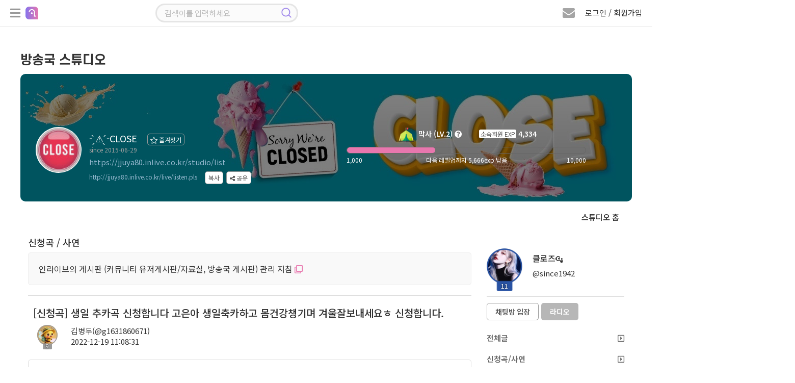

--- FILE ---
content_type: text/html; charset=UTF-8
request_url: https://jjuya80.inlive.co.kr/studio/view/user/all/874247/114
body_size: 164796
content:
<!doctype html>
<html lang="ko">

<head>
    <title>김병두님의 신청곡 입니다. (김병두) | 인라이브 방송국 스튜디오</title>
    <meta charset="utf-8" />
    <meta http-equiv="X-UA-Compatible" content="IE=edge,chrome=1">
    <meta http-equiv="Cache-Control" content="no-cache, no-store, must-revalidate" />
    <meta http-equiv="Pragma" content="no-cache" />
    <meta http-equiv="Expires" content="0" />
    <meta name="viewport" content="width=device-width, initial-scale=1.0, maximum-scale=1.0, user-scalable=0" />
    <meta name="csrf-token" content="w7WHlpKCfTQ8leW3RCB8RUxPNWjpK8NjsRfa2SWE" />
        <!-- Facebook Meta Tags -->
    <meta property="og:url" content="https://jjuya80.inlive.co.kr/studio/list" />
    <meta property="og:title" content="- ̗̀⚠︎ ̖́-CLOSE" />
    <meta property="og:type" content="website" />
    <meta property="og:image" content="https://cdn.inlive.co.kr/inLive/release/image/studio/2025/07/27/_1753551446_70.jpg" />
    <meta property="og:description" content="잠시 OPEN" />
    <meta property="og:site_name" content="인라이브" />
    <!-- Twitter Meta Tags -->
    <meta property="twitter:domain" content="inlive.co.kr">
    <meta property="twitter:url" content="https://jjuya80.inlive.co.kr/studio/list">
    <meta name="twitter:title" content="- ̗̀⚠︎ ̖́-CLOSE">
    <meta name="twitter:description" content="잠시 OPEN">
    <meta name="twitter:image" content="https://cdn.inlive.co.kr/inLive/release/image/studio/2025/07/27/_1753551446_70.jpg">
        <link type="text/css" href="/css/bootstrap.min.css" rel="stylesheet" />
    <link type="text/css" href="/css/jquery.bxslider.css" rel="stylesheet" />
    <link type="text/css" href="/css/all.min.css" rel="stylesheet" />
    <link type="text/css" href="/css/common.css?v=1.892" rel="stylesheet" />
    <link type="text/css" href="/css/style.css?v=1.341" rel="stylesheet" />

    <!--script src="https://cdn.polyfill.io/v2/polyfill.min.js"></script-->
    <script src="/js/jquery.min.3.4.1.js"></script>
    <!--script src="/js/jquery.min.3.6.0.js"></script-->
    <script src="/js/jquery-ui.1.12.1.js"></script>
    <script src="/js/jquery.bxslider.min.js"></script>
    <script src="/js/jquery.stopwatch.js"></script>
    <script src="/js/jquery.fileDownload.js"></script>
    <script src="/js/jquery.cookie.js"></script>
    <script src="/js/link.js"></script>
    <script src="/js/bootstrap.min.3.3.2.js"></script>
    <script src="/js/socket.io.min.4.8.1.js"></script>
    <script src="/js/aes.js"></script>
    <script src="/js/datastructure.js?v=1.001"></script>
    <script src="/js/common.js?v=1.777"></script>
    <script src="/js/search.js"></script>
    <script src="/js/foundation.js?v=1.82"></script>
    <script src="/js/login.js?v=1.103"></script>



    <link rel="shortcut icon" href="/images/favicon.ico" type="image/x-icon">
    <link href="/css/jquerysctipttop.css" rel="stylesheet" type="text/css">
    <script>
                var foundation_useq = null;
        var foundation_userid = null;
        var foundation_nick = null;
        var foundation_userlevel = null;
        var foundation_img_path2 = "https://www.inlive.co.kr/images/user_img_big.png";
        var foundation_gender = null;
        var foundation_mbc = null;
        
                $(function(){
            setkeyevent();
        });
            </script>
    

    <!-- Google tag (gtag.js) -->
    <script async src="https://www.googletagmanager.com/gtag/js?id=G-CRCJ3QCPEJ"></script>
    <script>
        window.dataLayer = window.dataLayer || [];
        function gtag(){dataLayer.push(arguments);}
        gtag('js', new Date());
        gtag('config', 'G-CRCJ3QCPEJ');
    </script>

    <!-- Google Tag Manager -->
    <script>(function(w,d,s,l,i){w[l]=w[l]||[];w[l].push({'gtm.start':
                new Date().getTime(),event:'gtm.js'});var f=d.getElementsByTagName(s)[0],
            j=d.createElement(s),dl=l!='dataLayer'?'&l='+l:'';j.async=true;j.src=
            'https://www.googletagmanager.com/gtm.js?id='+i+dl;f.parentNode.insertBefore(j,f);
        })(window,document,'script','dataLayer','GTM-NBK4L2C9');</script>
    <!-- End Google Tag Manager -->
    
        <script src="/js/lounge.js?v=1.063"></script>
    </head>

    <link type="text/css" href="/css/msgp.css?v=1.021" rel="stylesheet" />

<script src="/js/msgp.js?v=1.077"></script>



    <script src="/webrec/js/WebAudioRecorder.min.js"></script>
    <script src="/webrec/js/msgp_webrec.js?v=1.011"></script>

<div class="msgp_newmsg_box">
    <div class="msgp_dim"></div>
    <div class="msgp_newmsg_box_close_btn" title="닫기">
        <i class="fas fa-times-circle"></i>
    </div>
    <div class="msgp_buy_box_title">
        <i class="fa fa-envelope" style="font-size: 20px; color: #e877ae;"></i> 새 쪽지
    </div>
    <div style="padding-top: 30px;">
        <ul class="msgp_ul">
            <li style="padding-bottom: 30px; border-bottom: 1px solid #ddd;">
                새로운 쪽지가 수신되었습니다.
            </li>
            <li id="msgp_newmsg_body" class="msgp_li" style="padding: 30px 10px; border-bottom: unset;"></li>
        </ul>
    </div>
</div>



<div class="msgp_buy_box">
    <div class="msgp_dim"></div>
    <div class="msgp_buy_box_close_btn" title="닫기">
        <i class="fas fa-times-circle"></i>
    </div>
    <div class="msgp_buy_box_title">
        쪽지 플러스 구매
    </div>
    <div style="padding-top: 30px;">
        <div style="padding-bottom: 20px;"><img src="/images/msgplus_info.png"></div>
        <span id="msgp_days"></span>일
        <img src="/images/jellybeans14.png" style="position:relative;width:20px;top:-2px;"><span id="msgp_price"></span>개
    </div>
    <div style="margin-top:10px;width:100%;text-align: center;">
        <span class="msgp_buy"><button id="msgpbuybtn">구매하기</button></span>
    </div>
</div>

<div class="msgp_channel_box">
    <div class="msgp_dim"></div>
    <div class="msgp_channel_box_search_btn" title="사용자 검색">
        <i class="fa fa-search"></i>
    </div>
    <div class="msgp_channel_box_config_btn" title="채널 설정">
        <i class="fa fa-minus-circle"></i>
    </div>
    <div class="msgp_channel_box_close_btn" title="닫기">
        <i class="fas fa-times-circle"></i>
    </div>
    <div class="msgp_channel_box_title">
        쪽지
    </div>
    <div id="msgp_channel_list_body" class="msgp_scroll msgp_chbox_scroll_height92" style="display: block;">
        <div class="msgp_scroll-inner">
            <ul class="msgp_ul" id="msgp_channel_list">
            </ul>
        </div>
    </div>
    <div id="msgp_friends_list_body" class="msgp_scroll msgp_chbox_scroll_height92" style="display: none;">
        <div class="msgp_scroll-inner">
            <ul class="msgp_ul">
                <li class="msgp_li" style="padding: unset;">
                    <div style="width: 100%;">
                        <div class="msgp_following_top">
                            <div class="msgp_friends_top_title">팔로잉</div>
                            <div class="msgp_friends_top_chevron"><i class="fa fa-chevron-down"></i></div>
                        </div>
                        <div><ul class="msgp_ul" id="msgp_following_list" style="display: none;"></ul></div>
                    </div>
                </li>
                <li class="msgp_li" style="padding: unset;">
                    <div style="width: 100%;">
                        <div class="msgp_follower_top">
                            <div class="msgp_friends_top_title">팔로워</div>
                            <div class="msgp_friends_top_chevron"><i class="fa fa-chevron-down"></i></div>
                        </div>
                        <div><ul class="msgp_ul" id="msgp_follower_list" style="display: none;"></ul></div>
                    </div>
                </li>
                <li class="msgp_li" style="padding: unset;">
                    <div style="width: 100%;" id="msgp_hotlistener_box">
                        <div class="msgp_hotlistener_top">
                            <div class="msgp_friends_top_title">열혈</div>
                            <div class="msgp_friends_top_chevron"><i class="fa fa-chevron-down"></i></div>
                        </div>
                        <div><ul class="msgp_ul" id="msgp_hotlistener_list" style="display: none;"></ul></div>
                    </div>
                </li>
                <li class="msgp_li" style="padding: unset;">
                    <div style="width: 100%;" id="msgp_bsmem_box">
                        <div class="msgp_bsmem_top">
                            <div class="msgp_friends_top_title">소속 방송국</div>
                            <div class="msgp_friends_top_chevron"><i class="fa fa-chevron-down"></i></div>
                        </div>
                        <div><ul class="msgp_ul" id="msgp_bsmem_list" style="display: none;"></ul></div>
                    </div>
                </li>
            </ul>
        </div>
    </div>
    <div class="msgp_channel_box_bottom">
        

        <div class="msgp_channel_box_bottom_remove">
            <div style="width:calc(100% - 152px); height:40px; float: left; padding: 10px 0 0 10px;">
                <span id="msgp_remove"></span>
            </div>
            <div style="width:152px; height:40px; text-align: right; float: right; padding: 10px 10px 0 0;">
                <span class="msgp_bottom_btn" id="remove_ch_btn">삭제</span>
                <span class="msgp_bottom_btn" id="remove_all_ch_btn">전체 삭제</span>
            </div>
        </div>

        <div class="msgp_bottom_menu">
            <ul>
                <li id="msgp_bottom_menu_msg" class="msgp_bottom_menu_sub on"><i class="fa fa-envelope"></i> 쪽지</li>
                <li id="msgp_bottom_menu_friends" class="msgp_bottom_menu_sub"><i class="fa fa-user"></i> 친구</li>
                
            </ul>
        </div>
    </div>
</div>

<div class="msgp_channel_view">
    <div class="msgp_dim">
        <div class="msgp_dim_buy" id="msgp_dim_send_rose">
            <div class="msgp_dim_title"><img src="/images/gift_rose_sz19.png" width="20">로즈선물</div>
            <div style="margin-top: 15px;">
                <ul class="msgp_dim_buy_ul">
                    <li><b>임의지정</b> <span class="msgp_right"><input type="text" id="msgp_dim_giftrose" maxlength="6" style="width: 70px;" onmouseup="this.value=this.value.replace(/[^0-9]/g,'');" onblur="this.value=this.value.replace(/[^0-9]/g,'');" onKeyup="this.value=this.value.replace(/[^0-9]/g,'');"> 개</span></li>
                    <li><b>내 보유로즈</b> <div class="msgp_right"><span id="msgp_dim_myrose">0</span>개</div></li>
                </ul>
                <p class="text-center">
                    <button class="board_btn" id="msgp_dim_send_rose_btn">선물하기</button>
                    <button class="board_btn" onclick="$('.msgp_dim').hide();">닫기</button>
                </p>
            </div>
        </div>
        <div class="msgp_dim_buy" id="msgp_dim_send_jelly">
            <div class="msgp_dim_title"><img src="/images/jellybeans14.png" width="20">젤리선물</div>
            <div style="margin-top: 15px;">
                <ul class="msgp_dim_buy_ul">
                    <li><b>임의지정</b> <span class="msgp_right"><input type="text" id="msgp_dim_giftjelly" maxlength="6" style="width: 70px;" onmouseup="this.value=this.value.replace(/[^0-9]/g,'');" onblur="this.value=this.value.replace(/[^0-9]/g,'');" onKeyup="this.value=this.value.replace(/[^0-9]/g,'');"> 개</span></li>
                    <li><b>내 보유젤리</b> <div class="msgp_right"><span id="msgp_dim_myjelly">0</span>개</div></li>
                </ul>
                <p class="text-center">
                    <button class="board_btn" id="msgp_dim_send_jelly_btn">선물하기</button>
                    <button class="board_btn" onclick="$('.msgp_dim').hide();">닫기</button>
                </p>
            </div>
        </div>
        <div class="msgp_dim_buy" id="msgp_dim_send_heart">
            <div class="msgp_dim_title"><img src="/images/heart_icon.png" width="20"> 하트선물</div>
            <div style="margin-top: 15px;">
                <ul class="msgp_dim_buy_ul">
                    <li><b>임의지정</b> <span class="msgp_right"><input type="text" id="msgp_dim_giftheart" maxlength="6" style="width: 70px;" onmouseup="this.value=this.value.replace(/[^0-9]/g,'');" onblur="this.value=this.value.replace(/[^0-9]/g,'');" onKeyup="this.value=this.value.replace(/[^0-9]/g,'');"> 개</span></li>
                    <li><b>내 보유하트</b> <div class="msgp_right"><span id="msgp_dim_myheart">0</span>개</div></li>
                </ul>
                <p class="text-center">
                    <button class="board_btn" id="msgp_dim_send_heart_btn">선물하기</button>
                    <button class="board_btn" onclick="$('.msgp_dim').hide();">닫기</button>
                </p>
            </div>
        </div>
        <div class="msgp_dim_view_msgpimg" id="msgp_dim_view_msgpimg">
        </div>
    </div>
    <div class="msgp_channel_view_close_btn" title="닫기">
        <i class="fa fa-minus-circle"></i>
    </div>
    <div class="msgp_channel_view_title">
        메시지 상세
    </div>
    <div class="msgp_scroll msgp_chview_scroll_height" id="msgp_view_list">
        <div class="msgp_scroll-inner">
            <div class="msgp_view" id="msgp_channel_view">
            </div>
        </div>
    </div>
    <div class="msgp_channel_view_bottom">
        <textarea id="msgplusinput"></textarea>
        <button id="msgplussendbtn" class="float-right msgp_channel_view_send_btn" >전송</button>
    </div>


    <div class="msgp_channel_view_record">
        <div style="width: calc(100% - 110px); float: left;">
            <div class="recprogresstime">00:00</div>
            <div class="recprogressbar"></div>
            <div class="playerdurationbar"></div>
        </div>
        <div class="msgp_channel_view_record_send_btn" id="msgpvoicesendbtn">
            <i id="msgp_record_play_btn" class="fa fa-play msgp_record_play_btn" title="미리듣기"></i>
            <i id="msgp_record_stop_btn" class="fa fa-stop msgp_record_stop_btn" title="녹음 끝내기"></i>
            <i id="msgp_record_upload_btn" class="fa fa-upload msgp_record_upload_btn" title="전송"></i>
        </div>
    </div>

    <div class="msgp_channel_view_skill">
        <div title="로즈 선물하기" class="msgp_channel_view_skill_rose">
            <img src="/images/gift_rose_sz19.png" width="24">
        </div>
        <div title="젤리 선물하기" class="msgp_channel_view_skill_jelly">
            <img src="/images/jellybeans14.png" width="24">
        </div>
        <div title="하트 선물하기" class="msgp_channel_view_skill_heart">
            <img src="/images/heart_icon.png" width="24">
        </div>
        <div title="이미지 전송" class="msgp_channel_view_skill_img msgp_file">
            <label>
                <i class="far fa-picture-o"></i>
                <input type="file" id="msgp_channel_view_skill_img_id">
            </label>
        </div>
        <div title="파일 전송" class="msgp_channel_view_skill_file msgp_file">
            <label>
                <i class="far fa-folder"></i>
                <input type="file" id="msgp_channel_view_skill_file_id" onchange="">
            </label>
        </div>
                    <div title="음성 전송" class="msgp_channel_view_skill_mic">
                <i class="fa fa-microphone"></i>
            </div>
                <div title="글자 크기" class="msgp_channel_view_skill_font">
            <i class="fas fa-font"></i>
        </div>
        <div class="msgp_channel_view_progressbar">
            <progress id="msgpfiledn_progress" value="0" min="0" max="100"></progress>
        </div>
    </div>
</div>

<div class="msgp_user_search">
    <div class="msgp_dim"></div>
    <div class="msgp_user_search_close_btn" title="닫기">
        <i class="fa fa-times-circle"></i>
    </div>
    <div class="msgp_search_view_title">
        사용자 검색
    </div>
    <div class="msgp_scroll msgp_search_scroll_height">
        <div class="msgp_scroll-inner">
            <input type="text" id="search_user_kwd" class="search_user_input" style="border-radius: 12px;" placeholder="아이디 또는 닉네임 입력 엔터">
            <div class="msgp_view" id="msgp_search_user" style="display:none;">
            </div>
        </div>
    </div>
</div>


            <body>
        

<!--팝업플레이어-->
<div class="modal fade" id="pp_player_dlg" data-backdrop="static">
    <div class="modal-sm modal-dialog-centered">
        <div class="modal-content listen_bg2 pp_player_bg" id="pp_player_bg">
            <div class="pp_player_header">
                <i class="fas fa-times close" id="pp_player_closebtn" style="padding: 5px 7px; color: #ffffff;"></i>
                <div class="modal-title pp_player_header_body">
                    <a class="pp_player_header_a" href="https://badapost.inlive.co.kr/studio/list" target="_blank">
                        <div class="pp_player_header_txt">
                            <img id="pp_player_bslevelimg" class="pp_player_header_img" src="/images/1.png">
                            <span id="pp_player_bsname">방송명</span>
                        </div>
                    </a>
                </div>
            </div>

            <div class="modal-body pp_player_body_size">

                <div id="radio_respmsgbox" class="chat_respmsgbox" style="top: 75px; background-color: rgb(0 0 0 / 90%); width: 310px; max-width: unset;">
                    <div class="basic_chat chathis" style="padding: 2px 0px 10px 0px;">
                        <div class="user_chat_img_line">
                            <div class="level_border_chat level_border_chat_line">
                                <img id="radio_respmsg_lvimg" src="/images/level0.png" style="cursor: pointer;">
                                <span id="radio_respmsg_lv"></span>
                            </div>
                            <p class="chat_user_pic_wrap_line">
                                <img id="radio_respmsg_userimg" src="https://cdn.inlive.co.kr/inLive/image/user_img_default.png">
                            </p>
                        </div>
                        <div style="padding: 5px 0;">
                            <span id="radio_respmsg_nick"></span><br/>
                            <span id="radio_respmsg_uid"></span>
                            <div id="radio_respmsg_qsize" class="chat_respmsgqsize"></div>
                        </div>
                        <div>
                            
                            <span id="radio_respmsg_mi" style="color: #e3e3e3; font-size: 11px; border-radius: 5px; padding: 1px 5px; background: rgb(255 255 255 / 18%);"></span>
                        </div>
                    </div>
                    <textarea id="radio_recv_respmsg" style="width: 280px;" readonly></textarea>
                    <textarea id="radio_respmsg" style="width: 280px;background-color: rgb(172 217 243 / 30%); border-radius: 7px; padding: 0px 5px;" onkeyup="__maxlength('#radio_respmsg', 300, true);"></textarea>
                    <span id="radio_respmsg_len" style="float: left; padding: 3px 0;">0 / 300</span>
                    <button class="board_btn3" id="radio_respmsg_closebtn" type="button" style="float: right; padding: 4px 12px; margin: 0px 0px 0px 5px;">패스</button>
                    <button class="board_btn6" id="radio_respmsg_sendbtn" type="button" style="float: right; padding: 4px 12px;">보내기</button>
                </div>

                <div class="pp_player_body_titlebox">
                    <div id="pp_player_roomtitle" class="pp_player_body_titletxt" title="방송주제">방송주제</div>
                </div>

                <div class="oc_title2 pp_player_titlebox">
                    <img src="/images/play_name_icon.png">
                    <div class="oc_title_wrap pp_player_titletxt">
                        <p class="play_txt1_1">
                            <span id="pp_player_currsong" class="sitemessage music_title">...</span>
                        </p>
                    </div>
                </div>

                <div class="user_img_wrap pp_player_cjbox">
                    <span><img id="pp_player_cjimg" src="https://cdn.inlive.co.kr/inLive/image/user_img_default.png" onerror="this.src='https://cdn.inlive.co.kr/inLive/image/user_img_default.png'"></span>
                    <div class="pp_player_cjbox_nick"><span id="pp_player_cjnick">우당탕면</span></div>
                </div>

                <div class="pp_player_chatbtnbox">
                    <button id="pp_player_chatbtn" class="board_btn3" type="button">채팅방 입장</button>
                </div>

                <div class="pp_player_ctrl">
                    <div class="pp_player_ctrl_btnbox">
                        <i id="pp_player_playbtn" class="fa fa-play-circle"></i>
                    </div>

                    <div class="pp_player_ctrl_volbox">
                        <i class="fas fa-volume-up cursor-pointer" id="pp_player_mute_btn"></i>
                        <div id="pp_player_volslider" class="pp_player_ctrl_volslider"></div>
                    </div>
                </div>
            </div>
            <div class="pp_player_bottombar">
                <ul>
                    <li>
                        <div style="padding-left: 20px;" title="신청곡"><div id="pp_player_reqsong">신청곡</div>
                            <span class="music_menu chat_icon_btn chat_btn2" style="bottom: 3px; left: 5px;">
                                    <nav class="music_menu" title="신청곡" style="font-size: 13px;">
                                        <input class="menu-toggler" id="pp_player_reqsongtoggler" type="checkbox">
                                        <i class="fas fa-music"></i>
                                        <ul>
                                            <li class="menu-item menu_red" onclick="__reqsong.openMusicListModal();" style="width: 40px;" title="신청곡 리스트">
                                                <span class="fas fa-list"></span>
                                            </li>
                                            <li class="menu-item menu_green" onclick="__reqsong.openMusicModal();" style="width: 40px;" title="신청곡 등록">
                                                <span class="fas fa-pencil-alt"></span>
                                            </li>
                                        </ul>
                                    </nav>
                            </span>
                        </div>
                    </li>
                    <li id="pp_player_gift" title="선물">&nbsp;&nbsp;<i class="fa fa-gift"></i> 선물</li>
                    <li id="pp_player_favorite" title="즐겨찾기">&nbsp;<i class="fa fa-star"></i> 즐찾</li>
                    <li id="pp_player_schedule" title="편성표"> 편성표</li>
                    <li id="pp_player_popup" title="새창으로 열기"><i class="fa fa-external-link-square"></i> 새창</li>
                </ul>
            </div>
        </div>
    </div>
</div>
<!--팝업플레이어-->

<!--신청곡 마감선-->
<div class="modal fade" id="endline_modal">
    <div class="modal-dialog">
        <div class="modal-content">
            <div class="modal-header">
                <i class="fas fa-times close" data-dismiss="modal" aria-hidden="true"></i>
                <h4 class="modal-title modal_title">
                    신청곡 마감선
                </h4>
            </div>
            <div class="modal-body">
                <ul class="music_ul" style="width: 100%;">
                    <li><span class="music_tit" style="padding: 0px 10px;">마감 내용</span><span class="music_text"><input type="text" name="endlinemsg" id="endlinemsg" class="gift_heart_input"> </span></li>
                </ul>
                <p class="text-center">
                    <button class="board_btn" id="endline_modal_btn" type="button">마감하기</button>
                </p>
            </div>
        </div>
    </div>
</div>
<!--신청곡 마감선-->

<!--신청곡등록모달-->
<div class="modal fade" id="music_modal">
    <div class="modal-dialog">
        <div class="modal-content">
            <div class="modal-header">
                <i class="fas fa-times close" data-dismiss="modal" aria-hidden="true"></i>
                <h4 class="modal-title modal_title">
                    신청곡 보내기
                </h4>
            </div>
            <div class="modal-body">
                <ul class="music_ul">
                    <li><span class="music_tit">신청곡</span><span class="music_text"><input type="text" name="f_songrequest" id="f_songrequest" class="gift_heart_input"> </span></li>
                    <li style="display:none;"><span class="music_tit">가수</span><span class="music_text"><input type="text" name="f_songsinger" id="f_songsinger" class="gift_heart_input"> </span></li>
                    <li><span class="music_tit">사연</span><span class="music_text"><textarea name="f_song_comment" id="f_song_comment" class="music_letter" placeholder="신청곡과 어울리는 전하고 싶은 사연을 CJ에게 전달해 보세요&#13;&#10서비스 취지와 관련 없는 음란, 비방, 광고성 글은 신청취소 및 강력 제제 대상 입니다."></textarea><p class="alarm_new2">* 사연 항목은 필수사항이 아닙니다. *</p></span></li>
                    <li class="text-center"><img src="/images/jellybeans13.png" class="item_icon_size19"> 젤리 담아 보내기 <input type="number" name="gift_jelly_music" id="gift_jelly_music" style="width: 70px;" value="0" min="1" step="1"> 개</li>
                    <li class="text-center"><img src="/images/gift_rose_sz19.png" class="item_icon_size19"> 로즈 담아 보내기 <input type="number" name="gift_rose_music" id="gift_rose_music" style="width: 70px;" value="0" min="1" step="1"> 개</li>
                    <li class="text-center"><img src="/images/heart_icon.png" class="item_icon_size19"> 하트 담아 보내기 <input type="number" name="gift_heart_music" id="gift_heart_music" style="width: 70px;" value="0" min="1" step="1"> 개</li>
                    <li>CJ에게 마음을 담은 선물을 전해보세요.<br> 선물 효과와 함께 신청곡 리스트 상단에 노출됩니다.</li>
                </ul>
                <p class="text-center">
                    <button class="board_btn" id="music_modal_reqbtn" type="button">신청하기</button>
                </p>
            </div>
        </div>
    </div>
</div>
<!--신청곡등록모달-->

<!--신청곡 리스트 모달-->
<div class="modal fade" id="music_list_modal">
    <div class="modal-dialog modal-lg" style="height: 100%;">
        <div class="modal-content"  style="height: 94%;">
            <div class="modal-header">
                <i class="fas fa-times close" data-dismiss="modal" aria-hidden="true"></i>
                <h4 class="modal-title modal_title" id="musicTotCnt">
                    신청곡 리스트
                </h4>
            </div>
            <div class="modal-body" style="height: calc(100% - 60px); padding: 10px 10px 0px 26px;">
                <div class="music_list_scroll" style="height: 100%;">
                    <div class="music_list_scroll-inner">
                        <div class="music_list">
                            <ul>
                                <li id="getApplicationSongList"></li>
                                <input type="hidden" id="music_list_listen_Page" value=1>
                                <input type="hidden" id="music_list_listen_EndPage" value=1>
                            </ul>
                        </div>
                    </div>
                </div>
            </div>
        </div>
    </div>
</div>
<!--신청곡 리스트 모달-->

<!--신청곡수정모달-->
<div class="modal fade" id="musicmod_modal">
    <div class="modal-dialog">
        <div class="modal-content">
            <div class="modal-header">
                <i class="fas fa-times close" data-dismiss="modal" aria-hidden="true"></i>
                <h4 class="modal-title modal_title">
                    신청곡 수정하기
                </h4>
            </div>
            <div class="modal-body">
                <ul class="music_ul">
                    <li><span class="music_tit">신청곡</span><span class="music_text"><input type="text" name="f_songrequest" id="mm_songrequest" class="gift_heart_input"> </span></li>
                    <li><span class="music_tit">사연</span><span class="music_text">
                            <textarea name="f_song_comment" id="mm_songcomment" class="music_letter" placeholder=""></textarea>
                            <p class="alarm_new2">* 사연 항목은 필수사항이 아닙니다. *</p></span>
                    </li>
                    <li>신청곡과 어울리는 전하고 싶은 사연을 CJ에게 전달해 보세요&#13;&#10서비스 취지와 관련 없는 음란, 비방, 광고성 글은 신청취소 및 강력 제제 대상 입니다.</li>
                </ul>
                <p class="text-center">
                    <button class="board_btn" id="musicmod_modal_reqbtn" type="button">수정하기</button>
                </p>
            </div>
        </div>
    </div>
</div>
<!--신청곡수정모달-->

<!-- 편성표 모달 -->
<div class="modal fade" id="bs_schedule_modal">
    <div class="modal-sm modal-dialog-centered">
        <div class="modal-content">
            <div class="modal-header">
                <i class="fas fa-times close" data-dismiss="modal" aria-hidden="true"></i>
                <h4 class="modal-title modal_title">
                    <span id="pp_bsschname"></span> 편성표
                </h4>
            </div>
            <div class="modal-body">
                <div class="music_list_scroll" style="height: 100%;">
                    <div class="music_list_scroll-inner">
                        <div class="music_list">
                            <table cellpadding="0" cellspacing="0" class="pairing_modal_table2" id="pp_bsschedule">
                                <col style="width:30%;">
                                <col style="width:70%;">
                            </table>
                        </div>
                    </div>
                </div>
            </div>
        </div>
    </div>
</div>
<!-- 편성표 모달 -->

<!--신고하기 신청곡-->
<div class="modal fade" id="report_song_modal">
    <div class="modal-dialog">
        <div class="modal-content">
            <div class="modal-header">
                <i class="fas fa-times close" data-dismiss="modal" aria-hidden="true"></i>
                <h4 class="modal-title modal_title">
                    신고
                </h4>
            </div>
            <div class="modal-body">
                <div class="report_modal_con radio_btn">
                    <ul>
                        <li><input type="radio" name="report_value" id="song_report1" checked> <label for="song_report1">음란성/선정성</label></li>
                        <li><input type="radio" name="report_value" id="song_report2"> <label for="song_report2">광고/스팸</label></li>
                        <li><input type="radio" name="report_value" id="song_report3"> <label for="song_report3">욕설/인신공격/비방</label></li>
                        <li><input type="radio" name="report_value" id="song_report4"> <label for="song_report4">도용/저작권 침해</label></li>
                    </ul>
                </div>
                <input type="hidden" name="song_f_bsboardseq" id="song_f_bsboardseq" value="">
                <p class="text-center"><button class="board_btn" onclick="send_song_report();">신고하기</button></p>
            </div>
        </div>
    </div>
</div>
<!--신고하기 신청곡-->

<!--쪽지보내기-->
<div class="modal fade" id="globalMsg" data-backdrop="static">
    <div class="modal-dialog">
        <div class="modal-content">
            <div class="modal-header">
                <i class="fas fa-times close" data-dismiss="modal" aria-hidden="true"></i>
                <h4 class="modal-title modal_title">
                    쪽지 보내기
                </h4>
            </div>
            <div class="modal-body">
                <table cellpadding="0" cellspacing="0" class="send_msg_table" style="width:100%;">
                    <tr>
                        <th>받는 회원</th>
                        <td>
                            <div class="col-lg-6 col-md-6 col-sm-6 col-xs-12 msg-item">
                                <input type="text" id="gtnick" name="gtnick" class="wd100 send_msg_input" data-toggle="modal" readonly>
                                <input type="hidden" id="gtid" name="gtid" value="">
                            </div>
                        </td>
                    </tr>
                    <tr>
                        <th>메시지</th>
                        <td>
                            <div class="col-lg-12 col-md-12 col-sm-12 col-xs-12">
                                <textarea rows="10" class="wd100 msg_textarea" id="gMsg" name="gMsg"></textarea>
                            </div>
                        </td>
                    </tr>
                    <tr>
                        <td colspan="2">
                            <p class="text-center">
                                <button class="board_btn3" type="button" onclick="globalMsgSend();">보내기</button>
                                <button class="board_btn2" type="button" onclick="globalMsgClose();">돌아가기</button>
                            </p>
                        </td>
                    </tr>
                </table>
            </div>
        </div>
    </div>
</div>
<!--쪽지보내기-->

<!--휴대폰 인증-->
<div class="modal fade" id="certify_modal" data-backdrop="static">
    <div class="modal-dialog">
        <div class="modal-content">
            <div class="modal-header">
                <i class="fas fa-times close" data-dismiss="modal" aria-hidden="true"></i>
                <h4 class="modal-title modal_title">
                    휴대폰 인증
                </h4>
            </div>
            <div class="modal-body">
                <p>휴대폰 번호 인증을 통한 본인 확인이 필요합니다.</p>
                <div class="profile_table4_wrap">
                    <table cellpadding="0" cellspacing="0" border="0" class="profile_table4">
                        <tr id="myhp">
                            <th>휴대폰 번호인증</th>
                            <td>
                                <input type="text" class="wd70" id="g_f_mobile" name="g_f_mobile" value="">
                                <button class="board_btn2" type="button" onclick="GaccountNum()" id="g_authButton">인증</button>
                                <span id="g_counter" style="display: none" class="phone_chk">3:00</span>
                            </td>
                        </tr>
                        <tr class="myauthnumber">
                            <th>인증번호</th>
                            <td>
                                <input type="text" name="g_f_authkey" id="g_f_authkey" class="wd70">
                                <button class="board_btn" type="button" onclick="GauthCode();">확인</button>
                            </td>
                        </tr>
                    </table>
                </div>
                <p class="text-center mt30"><button type="button" data-dismiss="modal" class="board_btn2">취소</button></p>
            </div>
        </div>
    </div>
</div>
<!--휴대폰 인증-->

<!--신고하기-->
<div class="modal fade" id="siren_modal" data-backdrop="static">
    <div class="modal-dialog">
        <div class="modal-content">
            <div class="modal-header">
                <i class="fas fa-times close" data-dismiss="modal" aria-hidden="true"></i>
                <h4 class="modal-title modal_title">
                    신고하기
                </h4>
            </div>
            <input type="hidden" id="f_parentseq" name="f_parentseq" value="">
            <input type="hidden" id="f_sirenid" name="f_sirenid" value="">
            <input type="hidden" id="f_targetid" name="f_targetid" value="">
            <div class="modal-body">
                <div class="report_modal_con radio_btn">
                    <p>허위 신고는 제재 대상이 됩니다.</p>
                    <div id="siren_target_nick" style="border: 1px solid #ddd; padding:7px 10px; border-radius: 4px;margin:8px 0px 8px 0px;background:#FAFAFA;"></div>
                    <ul style="background:#f9f9f9; padding:20px; border-radius:10px;">
                        <li><input type="radio" id="report_value1" name="report_value" value="1" checked><label for="report_value1">음란성/선정성</label></li>
                        <li><input type="radio" id="report_value2" name="report_value" value="2"> <label for="report_value2">광고/스팸</label></li>
                        <li><input type="radio" id="report_value3" name="report_value" value="3"> <label for="report_value3">욕설/인신공격/비방</label></li>
                        <li><input type="radio" id="report_value4" name="report_value" value="4"> <label for="report_value4">도용/저작권 침해</label></li>
                        <li><input type="radio" id="report_value5" name="report_value" value="5"> <label for="report_value5">기타</label></li>
                        <textarea name="f_siren_content" id="f_siren_content" class="music_letter mt20" placeholder="신고 사유를 입력하세요. (최대300자)"></textarea>
                        <p id="f_siren_content_size" style="text-align:right; font-size:14px;">(0 / 300)</p>

                    </ul>

                    <div style="padding:7px 10px; border-radius: 4px;margin:8px 0px 8px 0px;">
                        <ul class="checks">
                            <li><input type="checkbox" id="siren_block_chkb" name="siren_block_chkb"> <label for="siren_block_chkb">차단하기</label></li>
                        </ul>
                        <span style="color:#a6a6a6;">
                                    차단한 회원은 내 라이브 방송에 입장을 할 수 없으며 내 로그에 글 작성도 할 수 없습니다. 차단한 회원의 방송에도 입장과 글 작성을 할 수 없습니다.
                                </span>
                    </div>

                </div>
                <p class="text-center"><button class="board_btn" type="button" id="siren_btn">신고하기</button></p>
            </div>
        </div>
    </div>
</div>
<!--신고하기-->

<!--바우처선물-->
<div class="modal fade" id="gift_voucher_dlg" data-backdrop="static">
    <div class="modal-dialog">
        <div class="modal-content">
            <div class="modal-header">
                <i class="fas fa-times close" data-dismiss="modal" aria-hidden="true"></i>
                <h4 class="modal-title modal_title">
                    바우처 선물 보내기
                </h4>
            </div>
            <div class="modal-body">
                <table cellpadding="0" cellspacing="0" class="send_msg_table" style="width:100%;">
                    <tr>
                        <th>받는 사람</th>
                        <td>
                            <div style="padding: 0px 15px;">
                                <div style="margin-bottom: 10px;">
                                    <input type="text" id="gvd_nick" name="gvd_nick" style="width: 100%;" data-toggle="modal" readonly>
                                    <input type="hidden" id="gvd_uid" name="gvd_uid" value="">
                                    <input type="hidden" id="gvd_prodcode" name="gvd_prodcode" value="">
                                </div>
                                <div>
                                    <button class="board_btn2" type="button" onclick="__open_user_search_dlg();">검색</button>
                                    <button class="board_btn2" type="button" onclick="__open_fw_dlg('follower');">팔로워</button>
                                </div>
                            </div>
                        </td>
                    </tr>
                    <tr>
                        <th>메시지</th>
                        <td>
                            <div class="col-lg-12 col-md-12 col-sm-12 col-xs-12">
                                <textarea rows="6" class="wd100 msg_textarea" id="gvd_msg" name="gvd_msg"></textarea>
                                <span id="gvd_msg_len">0/400</span>
                            </div>
                        </td>
                    </tr>
                    <tr><td style="height: 10px;" colspan="2"></td></tr>
                    <tr>
                        <td colspan="2" style="    padding: 25px; background-color: #efefef; border-radius: 10px; color: #959595;">
                            해당 아이템은 구매(선물) 후 환불이 되지 않습니다.<br/>
                            유효기간은 구매(선물 발신)일로부터 1년입니다.<br/>
                            위 내용을 확인하였으며, <br/>
                            <b>'보내기' 버튼 클릭으로 결제정보 제공에 동의하고 선물합니다.</b>
                        </td>
                    </tr>
                    <tr><td style="height: 10px;" colspan="2"></td></tr>
                    <tr>
                        <td colspan="2">
                            <p class="text-center">
                                <button id="gift_voucher_sendbtn" class="board_btn3" type="button" onclick="__sendvoucher();">보내기</button>
                                <button class="board_btn2" type="button" onclick="__closevoucherbox();">돌아가기</button>
                            </p>
                        </td>
                    </tr>
                </table>
            </div>
        </div>
    </div>
</div>
<!--바우처선물-->

<!--선물세트 보내기-->
<div class="modal fade" id="gift_setitem_dlg" data-backdrop="static">
    <div class="modal-dialog">
        <div class="modal-content">
            <div class="modal-header">
                <i class="fas fa-times close" data-dismiss="modal" aria-hidden="true"></i>
                <h4 class="modal-title modal_title">
                    선물세트 보내기
                </h4>
            </div>
            <div class="modal-body">
                <table cellpadding="0" cellspacing="0" class="send_msg_table" style="width:100%;">
                    <tr>
                        <th>받는 사람</th>
                        <td>
                            <div style="padding: 0px 15px;">
                                <div style="margin-bottom: 10px;">
                                    <input type="text" id="gvd_si_nick" name="gvd_nick" style="width: 100%;" data-toggle="modal" readonly>
                                    <input type="hidden" id="gvd_si_uid" name="gvd_uid" value="">
                                    <input type="hidden" id="gvd_si_prodcode" name="gvd_prodcode" value="">
                                </div>
                                <div>
                                    <button class="board_btn2" type="button" onclick="__open_si_user_search_dlg();">검색</button>
                                    <button class="board_btn2" type="button" onclick="__open_si_fw_dlg('follower');">팔로워</button>
                                </div>
                            </div>
                        </td>
                    </tr>
                    <tr>
                        <th>메시지</th>
                        <td>
                            <div class="col-lg-12 col-md-12 col-sm-12 col-xs-12">
                                <textarea rows="6" class="wd100 msg_textarea" id="gvd_si_msg" name="gvd_msg"></textarea>
                                <span id="gvd_si_msg_len">0/400</span>
                            </div>
                        </td>
                    </tr>
                    <tr><td style="height: 10px;" colspan="2"></td></tr>
                    <tr>
                        <td colspan="2" style="    padding: 25px; background-color: #efefef; border-radius: 10px; color: #959595;">
                            해당 아이템은 구매(선물) 후 환불이 되지 않습니다.<br/>
                            유효기간은 구매(선물 발신)일로부터 1년입니다.<br/>
                            위 내용을 확인하였으며, <br/>
                            <b>'보내기' 버튼 클릭으로 결제정보 제공에 동의하고 선물합니다.</b>
                        </td>
                    </tr>
                    <tr><td style="height: 10px;" colspan="2"></td></tr>
                    <tr>
                        <td colspan="2">
                            <p class="text-center">
                                <button id="gift_setitem_sendbtn" class="board_btn3" type="button" onclick="__sendsetitem();">보내기</button>
                                <button class="board_btn2" type="button" onclick="__closesetitembox();">돌아가기</button>
                            </p>
                        </td>
                    </tr>
                </table>
            </div>
        </div>
    </div>
</div>
<!--바우처선물-->

<!--팔로잉, 팔로워 목록-->
<div class="modal fade" id="fw_list_dlg" data-backdrop="static">
    <div class="modal-dialog">
        <div class="modal-content">
            <div class="modal-header">
                <i class="fas fa-times close" data-dismiss="modal" aria-hidden="true"></i>
                <h4 class="modal-title modal_title">
                    팔로잉/팔로워 목록
                </h4>
            </div>
            <div class="modal-body">
                <ul class="modal_tab_box">
                    <li class="modal_tab fw_list_dlg_f1 active">팔로잉(0)</li>
                    <li class="modal_tab fw_list_dlg_f2">팔로워(0)</li>
                </ul>
                <div class="follower_list_scroll" id="fw_list_dlg_scroll">
                    <div class="follower_list_scroll-inner">
                        <ul class="follower_list mb0 modal_list" id="fw_list_dlg_list">
                        </ul>
                    </div>
                </div>
            </div>
        </div>
    </div>
</div>
<!--팔로잉, 팔로워 목록-->

<!--사용자 검색 목록-->
<div class="modal fade" id="user_search_dlg" data-backdrop="static">
    <div class="modal-dialog">
        <div class="modal-content">
            <div class="modal-header">
                <i class="fas fa-times close" data-dismiss="modal" aria-hidden="true"></i>
                <h4 class="modal-title modal_title">
                    사용자 검색
                </h4>
            </div>
            <div class="msg-item" style="padding: 20px 15px; max-width: 300px;">
                <input type="text" id="user_search_dlg_nick" name="user_search_dlg_nick" class="wd100 send_msg_input" data-toggle="modal" placeholder="ID 또는 별명">
                <button class="board_btn2" type="button" onclick="__search_user_list();">검색</button>
            </div>
            <div class="modal-body">
                <div class="follower_list_scroll">
                    <div class="follower_list_scroll-inner">
                        <ul class="follower_list mb0 modal_list" id="user_search_dlg_list">
                            <li>
                                <p class="follower_txt3">대상자를 검색해 주세요</p>
                            </li>
                        </ul>
                    </div>
                </div>
            </div>
        </div>
    </div>
</div>
<!--사용자 검색 목록-->


<!--메시지-->
<div class="modal fade" id="sys_message_dlg" data-backdrop="static">
    <div class="modal-dialog">
        <div class="modal-content">
            <div class="modal-header">
                <i class="fas fa-times close" data-dismiss="modal" aria-hidden="true"></i>
                <h4 class="modal-title modal_title" id="sys_message_dlg_title">
                </h4>
            </div>
            <div class="modal-body" id="sys_message_dlg_body">
            </div>
            <br/>
            <div style="text-align: center; margin-bottom: 20px;">
                <button class="board_btn2" type="button" onclick="$('#sys_message_dlg').modal('hide');">닫기</button>
            </div>
        </div>
    </div>
</div>
<!--메시지-->


<!--전화수신-->
<div class="modal fade" id="ttiring_dlg" data-backdrop="static" data-keyboard="false">
    <div class="modal-dialog">
        <div class="modal-content">
            <div class="modal-header">
                <!--i class="fas fa-times close" data-dismiss="modal" aria-hidden="true"></i-->
                <h4 class="modal-title modal_title">
                    인라이브 띠링
                </h4>
            </div>
            <div class="modal-body" id="ttiring_body">
                <div style="width: 100%; text-align: center;">
                    <div class="ttiring_pic_wrap">
                        <div class="ttiring_level"><img id="ttiring_level_img" src="/images/level0.png"><span id="ttiring_level">00</span></div>
                        <span class="log_profile_img"><img id="ttiring_profileimg" src="https://cdn.inlive.co.kr/inLive/image/user_img_default.png"></span>
                    </div>
                    <div style="margin-top: 20px; margin-bottom: 30px;">
                        <div style="font-size:18px;"><strong>발신자 정보</strong></div>
                        <span id="ttiring_from"></span>
                        <span><i class="fa fa-microphone-slash" id="ttiring_micmute_p" style="display:none; padding-left: 3px; font-size: 18px; color: rgb(228, 55, 37);"></i></span>
                    </div>
                    <strong id="ttiring_timer_title">통화대기:</strong>
                    <span id="ttiring_timer">00:00:00</span>
                    <span><i class="fa fa-microphone" id="ttiring_micmute_btn" style="display:none; width: 30px; height: 30px; padding-top: 7px; font-size: 16px; color:#ffffff; border-radius: 50%; background-color: #1b1e21; cursor:pointer;"></i></span>
                </div>
            </div>
            <div id="mixedaudio"></div>
            <br/>
            <div style="text-align: center; margin-bottom: 50px;">
                <div class="ttiring_refuse_btn" id="ttiring_hangup_btn">
                    <i class="fa fa-phone" style="transform: rotate(135deg); padding: 14px 18px;font-size: 32px; color:#ffffff; border-radius: 50%; background-color: #e74c3c;"></i>
                    <div>거절</div>
                </div>
                <div class="ttiring_signal"></div>
                <div class="ttiring_signal_off" style="height: 54px; display: none;">&nbsp;</div>
                <div class="ttiring_accept_btn" id="ttiring_accept_btn">
                    <i class="fa fa-phone" style="padding: 14px 18px;font-size: 32px; color:#ffffff; border-radius: 50%; background-color: #a6ce39;"></i>
                    <div>수신</div>
                </div>
            </div>
        </div>
    </div>
</div>
<!--전화수신-->


<!--공통 에러메세지 띄우기-->
<div class="modal fade" id="noaccess_modal" tabindex="-1" role="dialog" aria-labelledby="exampleModalLabel" data-backdrop="static" style="z-index: 10000;">
    <div class="modal-sm modal-dialog-centered" role="document">
        <div class="modal-content" style="height: 200px;">
            <div class="modal-body" style="border-radius: 10px;">
                <div class="no_access" style="min-height: 150px; background: #ffffff;">
                    <div class="no_access_wrap">
                        <div style="font-size: 16pt; font-weight: bold;">알림</div>
                        <div id="no_access_val" style="font-size: 10pt; padding-top: 10px; padding-bottom: 20px;"></div>
                        <button class="board_btn" type="button" class="close" data-dismiss="modal" aria-label="Close">확인</button>
                    </div>
                </div>
            </div>
        </div>
    </div>
</div>
<!--공통 에러메세지 띄우기-->

<!--공통 콜백 알림 띄우기-->
<div class="modal fade" id="ilvalertcb" tabindex="-1" role="dialog" aria-labelledby="exampleModalLabel" data-backdrop="static" style="z-index: 10000;">
    <div class="modal-sm modal-dialog-centered" role="document">
        <div id="ilvalertdoc" class="modal-content" style="height: 350px;">
            <div class="modal-body" style="border-radius: 10px;">
                <div id="ilvalertbody" class="no_access" style="min-height: 300px; background: #ffffff;">
                    <div class="no_access_wrap" style="width: 100%; height:300px;">
                        <div style="font-size: 16pt; font-weight: bold; margin-bottom: 10px;">알림</div>
                        <div id="ilvalertcb_val" style="overflow-y:scroll; height: 230px; text-align: left; font-size: 10pt; padding: 10px; padding-bottom: 10px; margin-bottom: 10px;"></div>
                        <button id="ilvalertokbtn" class="board_btn" type="button" class="close" data-dismiss="modal" aria-label="Close">확인</button>
                    </div>
                </div>
            </div>
        </div>
    </div>
</div>
<!--공통 에러메세지 띄우기-->

<!--공통 확인 띄우기-->
<div class="modal fade" id="ilvconfirmcb" tabindex="-1" role="dialog" aria-labelledby="exampleModalLabel"  data-backdrop="static" style="z-index: 99999;">
    <div id="ilvconfirmdlg" class="modal-sm modal-dialog-centered" role="document">
        <div class="modal-content" style="height: 200px;">
            <div class="modal-body" style="border-radius: 10px;">
                <div class="no_access" style="min-height: 150px; background: #ffffff;">
                    <div class="no_access_wrap">
                        <div style="font-size: 16pt; font-weight: bold;">알림</div>
                        <div id="ilvconfirm_val" style="font-size: 10pt; padding-top: 10px; padding-bottom: 20px;"></div>
                        <button class="board_btn" type="button" id="ilvconfirm_btn_yes" class="close" data-dismiss="modal" aria-label="Close">네</button>
                        <button class="board_btn" type="button" id="ilvconfirm_btn_no" class="close" data-dismiss="modal" aria-label="Close">아니오</button>
                    </div>
                </div>
            </div>
        </div>
    </div>
</div>
<!--공통 확인 띄우기-->

<!--라이브 비밀번호방-->
<div class="modal fade" id="livepass_modal" tabindex="-1" role="dialog" aria-labelledby="exampleModalLabel"  data-backdrop="static">
    <div class="modal-sm modal-dialog-centered" role="document">
        <div class="modal-content" style="height: 200px;">
            <div class="modal-header">
                <i class="fas fa-times close" data-dismiss="modal" aria-hidden="true"></i>
                <h4 class="modal-title modal_title">
                    비밀번호
                </h4>
            </div>
            <div class="modal-body" style="border-radius: 10px;">
                <div class="no_access" style="min-height: 120px; background: #ffffff;">
                    <div class="no_access_wrap">
                        <div style="font-size: 13pt; padding-bottom: 15px;">컨텐츠 접근 권한이 필요합니다.</div>
                        <input type="text" maxlength="8" id="livepasswd" style="width: 100px;">
                        <button class="board_btn" type="button" id="livepasswd_btn">확인</button>
                    </div>
                </div>
            </div>
        </div>
    </div>
</div>

<!--방송하기 비밀번호 설정-->
<div class="modal fade" id="upt_pw_modal">
    <div class="modal-sm modal-dialog-centered" role="document">
        <div class="modal-content">
            <div class="modal-header">
                <i class="fas fa-times close" data-dismiss="modal" aria-hidden="true"></i>
                <h4 class="modal-title modal_title">
                    방송하기 비밀번호 설정
                </h4>
            </div>
            <div class="modal-body">
                <div class="modal-body" style="border-radius: 10px;">
                    <div class="no_access" style="min-height: 120px; background: #ffffff;">
                        <div class="no_access_wrap">
                            <div style="font-size: 13pt; padding-bottom: 15px;">
                                방송 비밀번호를 설정합니다.<br/>
                                <div style="padding: 10px 0px; color: #a5a5a5; font-size: 13px;">변경 후 서버가 재시작 됩니다.</div>
                            </div>
                            <input type="text" maxlength="20" id="upm_newcpw" style="width: 150px;">
                            <button class="board_btn" type="button" id="upm_newcpw_btn">확인</button>
                            <div style="padding: 10px 0px; color: #a5a5a5;">8~20자리, 영문 소문자, 숫자 조합</div>
                        </div>
                    </div>
                </div>
            </div>
        </div>
    </div>
</div>
<!--방송하기 비밀번호 변경-->

<script>
    var load_fw_list_status = false;
    function __set_target_user(uid, nick){
        $("#gvd_uid").val(uid);
        $("#gvd_nick").val(nick+' (@'+uid+')');
        $("#fw_list_dlg").modal('hide');
        $("#user_search_dlg").modal('hide');
    }
    function __set_si_target_user(uid, nick){
        $("#gvd_si_uid").val(uid);
        $("#gvd_si_nick").val(nick+' (@'+uid+')');
        $("#fw_list_dlg").modal('hide');
        $("#user_search_dlg").modal('hide');
    }
    function __search_user_list() {
        if ($('#user_search_dlg_nick').val() == "") {
            ilvalert("ID 또는 별명을 입력해 주세요.");
            return false;
        }
        $('#user_search_dlg_list').empty();
        $.ajax({
            headers: {'X-CSRF-TOKEN': $('meta[name="csrf-token"]').attr('content')},
            type: 'POST',
            url: '/mypage/ajaxMemberSearch',
            dataType: 'json',
            data: { f_toid: $('#user_search_dlg_nick').val() },
            success: function(resp) {
                if (resp.result != "ok" || resp.list.length < 1) {
                    load_fw_list_status = false;
                    return;
                }
                var html = "";
                var num = $('#user_search_dlg_list > li').length;
                var levelimg = null;
                var divclick = null;
                for (var i in resp.list) {
                    num++;
                    resp.list[i].f_img_path2 = resp.list[i].f_img_path2 == null ? "/images/middle_user_img.png" : resp.list[i].f_img_path2;
                    levelimg = __get_ulevel_imgurl(resp.list[i].f_userlevel);

                    if ($("#gift_setitem_dlg").is(":visible")) {
                        divclick = "__set_si_target_user('" + resp.list[i].f_userid + "','" + resp.list[i].f_nick + "')";
                    } else {
                        divclick = "__set_target_user('" + resp.list[i].f_userid + "','" + resp.list[i].f_nick + "')";
                    }
                    html =
                        '<li>' +
                        '<div class="follower_txt1">' + num + '</div>' +
                        '<div class="follower_txt2">'+
                        '<div class="level_border_foll"><img src="' + levelimg + '">'+
                        '<span>'+ resp.list[i].f_userlevel +'</span>'+
                        '</div>'+
                        '<span class="foll_img"><img src="' + resp.list[i].f_img_path2 + '"></span>'+
                        '</div>' +
                        '<div class="follower_txt3">' + resp.list[i].f_nick + ' (@' + resp.list[i].f_userid + ')</div>' +
                        '<div class="follower_txt4"><input type="button" value="선택" class="smallbt board_btn2" onclick="' + divclick + '"></div>' +
                        '</li>';
                    $('#user_search_dlg_list').append(html);
                }
            },
            error: function(request,status,error) {
                //alert("code:"+request.status+"\n"+"message:"+request.responseText+"\n"+"error:"+error);
            }
        });
    }
    function __load_fwing_list(mode, page_no) {
        if (load_fw_list_status) {
            return;
        }

        load_fw_list_status = true;
        if (page_no == 1) {
            $('#fw_list_dlg_list').empty();
        }

        $.ajax({
            headers: {'X-CSRF-TOKEN': $('meta[name="csrf-token"]').attr('content')},
            type: 'POST',
            url: mode == 'following' ? '/mypage/ajaxFollowingList' : '/mypage/ajaxFollowList',
            dataType: 'json',
            data: { 'page_no' : page_no},
            success: function (resp) {
                if (resp.result != "ok" || resp.list.length < 1) {
                    load_fw_list_status = false;
                    return;
                }
                var html = "";
                var num = $('#fw_list_dlg_list > li').length;
                var levelimg = null;
                var divclick = null;
                for (var i in resp.list) {
                    num++;
                    resp.list[i].f_img_path2 = resp.list[i].f_img_path2 == null ? "/images/middle_user_img.png" : resp.list[i].f_img_path2;
                    levelimg = __get_ulevel_imgurl(resp.list[i].f_userlevel);
                    divclick = "__set_target_user('" + resp.list[i].f_userid + "','" + resp.list[i].f_nick + "')";
                    html =
                        '<li>' +
                        '<div class="follower_txt1">' + num + '</div>' +
                        '<div class="follower_txt2">'+
                        '<div class="level_border_foll"><img src="' + levelimg + '">'+
                        '<span>'+ resp.list[i].f_userlevel +'</span>'+
                        '</div>'+
                        '<span class="foll_img"><img src="' + resp.list[i].f_img_path2 + '"></span>'+
                        '</div>' +
                        '<div class="follower_txt3">' + resp.list[i].f_nick + ' (@' + resp.list[i].f_userid + ')</div>' +
                        '<div class="follower_txt4"><input type="button" value="선택" class="smallbt board_btn2" onclick="' + divclick + '"></div>' +
                        '</li>';
                    $('#fw_list_dlg_list').append(html);
                    load_fw_list_status = false;

                    $("#fw_list_dlg_scroll").off();
                    $("#fw_list_dlg_scroll").scroll(function () {
                        if ($(this).scrollTop() + $(this).innerHeight() >= ($(this)[0].scrollHeight- 300)) {
                            __load_fwing_list(mode, parseInt(page_no) + 1);
                        }
                    });
                }
            },
            error: function (request, status, error) {
                //alert("code:"+request.status+"\n"+"message:"+request.responseText+"\n"+"error:"+error);
                load_fw_list_status = false;
            }
        });
    }
    function __load_si_fwing_list(mode, page_no) {
        if (load_fw_list_status) {
            return;
        }

        load_fw_list_status = true;
        if (page_no == 1) {
            $('#fw_list_dlg_list').empty();
        }

        $.ajax({
            headers: {'X-CSRF-TOKEN': $('meta[name="csrf-token"]').attr('content')},
            type: 'POST',
            url: mode == 'following' ? '/mypage/ajaxFollowingList' : '/mypage/ajaxFollowList',
            dataType: 'json',
            data: { 'page_no' : page_no},
            success: function (resp) {
                if (resp.result != "ok" || resp.list.length < 1) {
                    load_fw_list_status = false;
                    return;
                }
                var html = "";
                var num = $('#fw_list_dlg_list > li').length;
                var levelimg = null;
                var divclick = null;
                for (var i in resp.list) {
                    num++;
                    resp.list[i].f_img_path2 = resp.list[i].f_img_path2 == null ? "/images/middle_user_img.png" : resp.list[i].f_img_path2;
                    levelimg = __get_ulevel_imgurl(resp.list[i].f_userlevel);
                    divclick = "__set_si_target_user('" + resp.list[i].f_userid + "','" + resp.list[i].f_nick + "')";
                    html =
                        '<li>' +
                        '<div class="follower_txt1">' + num + '</div>' +
                        '<div class="follower_txt2">'+
                        '<div class="level_border_foll"><img src="' + levelimg + '">'+
                        '<span>'+ resp.list[i].f_userlevel +'</span>'+
                        '</div>'+
                        '<span class="foll_img"><img src="' + resp.list[i].f_img_path2 + '"></span>'+
                        '</div>' +
                        '<div class="follower_txt3">' + resp.list[i].f_nick + ' (@' + resp.list[i].f_userid + ')</div>' +
                        '<div class="follower_txt4"><input type="button" value="선택" class="smallbt board_btn2" onclick="' + divclick + '"></div>' +
                        '</li>';
                    $('#fw_list_dlg_list').append(html);
                    load_fw_list_status = false;

                    $("#fw_list_dlg_scroll").off();
                    $("#fw_list_dlg_scroll").scroll(function () {
                        if ($(this).scrollTop() + $(this).innerHeight() >= ($(this)[0].scrollHeight- 300)) {
                            __load_fwing_list(mode, parseInt(page_no) + 1);
                        }
                    });
                }
            },
            error: function (request, status, error) {
                //alert("code:"+request.status+"\n"+"message:"+request.responseText+"\n"+"error:"+error);
                load_fw_list_status = false;
            }
        });
    }
    function __open_fw_dlg(mode) {
        $(".modal_tab_box li").off();
        $(".modal_tab_box li").on("click", function() {
            $(".modal_tab_box li").removeClass("active");
            $(this).addClass("active");
            $("#fw_list_dlg_scroll").scrollTop(0);
            $('#fw_list_dlg_list').empty();
            if ($(this).hasClass("fw_list_dlg_f1")) {
                $("#fw_list_dlg_list1").css("display","block");
                $("#fw_list_dlg_list2").css("display","none");
                __load_fwing_list("following", 1);
            } else if ($(this).hasClass("fw_list_dlg_f2")) {
                $("#fw_list_dlg_list1").css("display","none");
                $("#fw_list_dlg_list2").css("display","block");
                __load_fwing_list("follower", 1);
            }
        });

        $('#fw_list_dlg').modal("show").fadeIn(300);
        $('#modal_back').modal("show").fadeIn(300);

        $(".modal_tab_box li").removeClass("active");
        if (mode == 'following') {
            $(".modal_tab_box li").eq(0).click();
        } else if (mode == 'follower') {
            $(".modal_tab_box li").eq(1).click();
        }
    }
    function __open_si_fw_dlg(mode) {
        $(".modal_tab_box li").off();
        $(".modal_tab_box li").on("click", function() {
            $(".modal_tab_box li").removeClass("active");
            $(this).addClass("active");
            $("#fw_list_dlg_scroll").scrollTop(0);
            $('#fw_list_dlg_list').empty();
            if ($(this).hasClass("fw_list_dlg_f1")) {
                $("#fw_list_dlg_list1").css("display","block");
                $("#fw_list_dlg_list2").css("display","none");
                __load_si_fwing_list("following", 1);
            } else if ($(this).hasClass("fw_list_dlg_f2")) {
                $("#fw_list_dlg_list1").css("display","none");
                $("#fw_list_dlg_list2").css("display","block");
                __load_si_fwing_list("follower", 1);
            }
        });

        $('#fw_list_dlg').modal("show").fadeIn(300);
        $('#modal_back').modal("show").fadeIn(300);

        $(".modal_tab_box li").removeClass("active");
        if (mode == 'following') {
            $(".modal_tab_box li").eq(0).click();
        } else if (mode == 'follower') {
            $(".modal_tab_box li").eq(1).click();
        }
    }
    function __open_user_search_dlg() {
        $('#user_search_dlg').modal("show").fadeIn(300);
        $('#modal_back').modal("show").fadeIn(300);

        $('#user_search_dlg_nick').off();
        $('#user_search_dlg_nick').keydown(function(key) {
            if (key.keyCode == 13) {
                __search_user_list();
            }
        });
    }
    function __open_si_user_search_dlg() {
        $('#user_search_dlg').modal("show").fadeIn(300);
        $('#modal_back').modal("show").fadeIn(300);

        $('#user_search_dlg_nick').off();
        $('#user_search_dlg_nick').keydown(function(key) {
            if (key.keyCode == 13) {
                __search_user_list();
            }
        });
    }
    function __sendvoucher() {
        if ($("#gvd_uid").val() == "") {
            ilvalert("선물 받을 대상을 설정해 주세요.");
            return;
        }
        if ($('#gvd_prodcode').val() == "") {
            ilvalert("보낼 선물을 선택해 주세요.");
            return;
        }
        if ($("#gvd_msg").val() == "") {
            ilvalert("메시지를 입력해 주세요.");
            return;
        }
        if (!$("#gift_voucher_sendbtn").is(":visible")) {
            return;
        }
        $("#gift_voucher_sendbtn").hide();
        ilvconfirmcb("선물을 보낼까요?", function() {
            if (!$("#ilvconfirm_btn_yes").is(":visible")) {
                return;
            }
            $("#ilvconfirm_btn_yes").hide();
            $.ajax({
                headers: {'X-CSRF-TOKEN': $('meta[name="csrf-token"]').attr('content')},
                type: 'POST',
                url: '/voucher/send',
                dataType: 'json',
                data: $.param({
                    f_prodcode: $('#gvd_prodcode').val(),
                    f_recvid: $("#gvd_uid").val(),
                    f_message: $("#gvd_msg").val()
                }),
                success: function(resp) {
                    if (resp.result == 'ok') {
                        ilvalertcb("선물을 보냈습니다.", function() {
                            __closevoucherbox();
                            location.reload();
                        });
                    } else {
                        ilvalert(resp.msg);
                        $("#gift_voucher_sendbtn").show();
                        $("#ilvconfirm_btn_yes").show();
                    }
                },
                error: function(request,status,error) {
                    $("#gift_voucher_sendbtn").show();
                    $("#ilvconfirm_btn_yes").show();
                }
            });
        }, function() {
            $("#gift_voucher_sendbtn").show();
            $("#ilvconfirm_btn_yes").show();
        });
    }
    function __sendsetitem() {
        if ($("#gvd_si_uid").val() == "") {
            ilvalert("선물 받을 대상을 설정해 주세요.");
            return;
        }
        if ($('#gvd_si_prodcode').val() == "") {
            ilvalert("보낼 선물을 선택해 주세요.");
            return;
        }
        if ($("#gvd_si_msg").val() == "") {
            ilvalert("메시지를 입력해 주세요.");
            return;
        }
        if (!$("#gift_setitem_sendbtn").is(":visible")) {
            return;
        }
        $("#gift_setitem_sendbtn").hide();
        ilvconfirmcb("선물을 보낼까요?", function() {
            if (!$("#ilvconfirm_btn_yes").is(":visible")) {
                return;
            }
            $("#ilvconfirm_btn_yes").hide();
            $.ajax({
                headers: {'X-CSRF-TOKEN': $('meta[name="csrf-token"]').attr('content')},
                type: 'POST',
                url: '/setitem/send',
                dataType: 'json',
                data: $.param({
                    f_prodcode: $('#gvd_si_prodcode').val(),
                    f_recvid: $("#gvd_si_uid").val(),
                    f_message: $("#gvd_si_msg").val()
                }),
                success: function(resp) {
                    if (resp.result == 'ok') {
                        ilvalertcb("선물을 보냈습니다.", function() {
                            __closesetitembox();
                            location.reload();
                        });
                    } else {
                        ilvalert(resp.msg);
                        $("#gift_setitem_sendbtn").show();
                        $("#ilvconfirm_btn_yes").show();
                    }
                },
                error: function(request,status,error) {
                    $("#gift_setitem_sendbtn").show();
                    $("#ilvconfirm_btn_yes").show();
                }
            });
        }, function() {
            $("#gift_setitem_sendbtn").show();
            $("#ilvconfirm_btn_yes").show();
        });
    }
    function __openvoucherbox(prodcode) {
        $('#gift_voucher_dlg').modal("show");
        $('#gvd_prodcode').val(prodcode);
        $('#gvd_msg').keyup(function() {
            __maxlength('#gvd_msg', 400, true);
        });
    }
    function __closevoucherbox() {
        $('#gift_voucher_dlg').modal("hide");
    }
    function __opensetitembox(prodcode) {
        $('#gift_setitem_dlg').modal("show");
        $('#gvd_si_prodcode').val(prodcode);
        $('#gvd_si_msg').keyup(function() {
            __maxlength('#gvd_si_msg', 400, true);
        });
    }
    function __closesetitembox() {
        $('#gift_setitem_dlg').modal("hide");
    }
</script>

<style>
    #loading {
        width: 100%;
        height: 100%;
        top: 0px;
        left: 0px;
        position: fixed;
        display: block;
        opacity: 0.7;
        background-color: #fff;
        z-index: 99;
        text-align: center;
    }
    #loading-image {
        position: absolute;
        top: 50%;
        left: 50%;
        z-index: 100;
    }
    .ilv_loader {
        position: fixed;
        z-index: 999;
        left:0;
        right:0;
        top:0;
        bottom:0;
        background: rgba(0,0,0,0.2);
        z-index: 10000;
        filter: progid:DXImageTransform.Microsoft.Gradient(startColorstr='#20000000',endColorstr='#20000000');
    }
    .ilv_loader div {
        position: fixed;
        top:50%;
        left:50%;
        /*margin-left: -21px;*/
        /*margin-top: -21px;*/
    }
    .display-none{
        display:none;
    }
    #loading {
        width: 100%;
        height: 100%;
        position: absolute;
        top:0;
        left:0;
    }
    @keyframes  spinner {
        from {transform: rotate(0deg); }
        to {transform: rotate(360deg);}
    }
    #loading .spinner {
        box-sizing: border-box;
        position: absolute;
        top: 50%;
        left: 50%;
        width: 64px;
        height: 64px;
        margin-top: -32px;
        margin-left: -32px;
        border-radius: 50%;
        border: 8px solid transparent;
        border-top-color: #f19022;
        border-bottom-color: #f19022;
        animation: spinner .8s ease infinite;
    }
</style>
<!-- loader -->
<div class="ilv_loader display-none">
    <div id="loading"><div class="spinner"></div></div>
</div>

        <div id="wrap" class="wrap">
            
    <header class="top_bar">
    <p class="logo_box">
        <!--<a href="/"><img src="/images/logo2.png" alt="logo" class="logo"></a>-->
                    
            <a href="/"><img src="/images/logo.png" alt="logo" class="logo" style="width: 25px; margin-top: 13px; margin-left: 50px;"></a>
            <a href="/"><img src="/images/logo.png" alt="logo" class="logo_m"></a>
                <i class="fas fa-bars logo_menu_m bars" onclick="mmenu();" id="hamburger_icon"></i>
    </p>
    <ul class="top_menu">
        <li class="search_block" id="search_block">
            <div class="search_wrap">
                				<input style="display:none" aria-hidden="true"> <input type="password" style="display:none" aria-hidden="true">
                <input type="text" id="topsearch" name="topsearch" autocomplete="false" placeholder="검색어를 입력하세요" value="" onkeyup="enterkey();" class="search_bar">
                                <a href="#" onclick="topSearch()"><img src="/images/sch_btn.png" class="search_btn" ></a>
            </div>
        </li>
                    <li class="login_top_menu login_top_menu2 top_menu_li">
    <div class="m_search mobile_block"><img src="/images/sch_btn2.png" onclick="active_search();" width="23px"><!--<img src="../images/bell_icon.png" class="mb3" onclick="alram_on_off2();">--></div>
    <!-- <span class="bell-icon"><i class="far fa-bell bell_icon" onclick="alram_on_off2();"></i></span> -->
    <span class="top_btn"><a href="https://www.inlive.co.kr/login">로그인 / 회원가입</a></span>
</li>
<li class="msgp_open_btn login_top_menu login_top_menu3 top_menu_li">
    <div class="msgp_open_btn" title="쪽지플러스" style="display: block;">
        <span class="msgp_new" style="display:none;"></span>
        <!--i class="fa fa-envelope"></i-->
        <i class="fa fa-envelope" style="font-size: 24px; color: #a5a5a5;"></i>
    </div>
</li>
                <script>
            function topSearch(){
                var value = $("#topsearch").val();
                if(value.length < 2){
                    alert("검색어를 확인해 주세요");
                    return false;
                }

                value = encodeURI($("#topsearch").val());
                //location.href = encodeURI("https://www.inlive.co.kr/search/live/"+value);
                location.href = encodeURI("https://www.inlive.co.kr/search/live?keyword="+value);
            }
            function enterkey() {
                if (window.event.keyCode == 13) {
                    topSearch();
                }
            }
        </script>
    </ul>
</header>

    <div class="wrap_con3">
        <div class="left_menu" id="mmenu" style="left:-280px; z-index:10;">
    <ul class="left_top">
        <li>
            <!--button class="btn_broad btn_broad_st1" ><i class="fas fa-microphone"></i> 방송하기</button-->
                        <div class="tp_none_bak">
                <!--button class="btn_broad btn_broad_st1" onclick="broadcast()">
                    <i class="fas fa-microphone"></i> 방송하기
                </button-->
                <span style="font-size: 20px; font-weight: bold; text-align: center;">
                    <img src="/images/winampicon.png" style="width: 22px;" title="윈앰프 방송하기"> &nbsp;
                    방송하기
                </span>
                <div class="mt10">
                    <button class="board_btn3" type="button" onclick="location.href='/broadcast/person'">1인 방송</button>
                    <button class="board_btn3" type="button" onclick="location.href='/broadcast/station'">방송국</button>
                </div>
            </div>
            			<div class="pc_none">
								<div class="left_login2">
					<div class="nickname"  data-toggle="modal" onclick="modal_login();">
						로그인 / 회원가입
					</div>
				</div>
							</div>
        </li>
    </ul>
    <div class="topBotomBordersOut">
        <ul>
			<li>
				<a href="/">
					<div class="left_menu_li ">
						<span class="icon"><img src="/images/menu_icon01.png"></span>
						홈
					</div>
				</a>
			</li>
			<li>
				<a href="/toplive">
					<div class="left_menu_li ">
						<span class="icon"><img src="/images/menu_icon02.png"></span>
						라이브 방송
					</div>
				</a>
			</li>
            <li>
                <a href="/ranking/bsm">
                    <div class="left_menu_li ">
                        <span class="icon"><img src="/images/menu_icon04.png"></span>
                        랭킹
                    </div>
                </a>
            </li>
			<li>
				<a href="/instation/list">
					<div class="left_menu_li ">
						<span class="icon"><img src="/images/menu_icon03.png"></span>
						인스테이션
					</div>
				</a>
			</li>
			<li>
				<a href="/invoice/list">
					<div class="left_menu_li ">
						<span class="icon"><img src="/images/menu_icon06.png"></span>
						인보이스
					</div>
				</a>
			</li>

            <li>
                <a href="/singing/current">
                    <div class="left_menu_li " >
                        <span class="icon"><img src="/images/btn_img1.png"></span>
                        노래자랑
                    </div>
                </a>
            </li>

					</ul>
		<ul>
                            <li>
                    <a href="/itemmall/index/rose">
                        <div class="left_menu_li ">
                            <span class="icon"><img src="/images/menu_icon05.png"></span>
                            아이템몰
                        </div>
                    </a>
                </li>
            
                            <li>
                    <a href="/event/ing">
                        <div class="left_menu_li ">
                            <span class="icon"><img src="/images/menu_icon07.png"></span>
                            이벤트
                        </div>
                    </a>
                </li>
                    </ul>
		<ul>
                            <li>
                    <a href="/customer/notice">
                        <div class="left_menu_li ">
                            <span class="icon"><img src="/images/menu_icon09.png"></span>
                            공지사항 <!-- <span class="notice_new_icon"><img src="https://cdn.inlive.co.kr/inLive/image/notice/notice_new4.png"></span> -->
                        </div>
                    </a>
                </li>
                <li>
                    <a href="/customer/faq">
                        <div class="left_menu_li ">
                            <span class="icon"><img src="/images/menu_icon11.png"></span>
                            FAQ (자주하는 질문)
                        </div>
                    </a>
                </li>
            			<li>
				<a href="/customer/question">
					<div class="left_menu_li ">
						<span class="icon"><img src="/images/menu_icon12.png"></span>
						제휴 / 1:1문의
					</div>
				</a>
			</li>
        </ul>
        <ul>
            <li>
                <a href="https://blog.naver.com/inlivecorp" target="_blank">
                    <div class="left_menu_li">
                        <span class="icon"><img src="/images/naver_blog.png"></span>
                        인라이브 블로그
                    </div>
                </a>
            </li>
            
        </ul>
    </div>

    <ul class="button_box tp_none left_top">
        <li style="padding: 10px 25px;">
            <a href="https://youtube.com/channel/UCbpzRKuXqOpzQqTxAFl8w8A?si=ZCmZxOtXOIoeJU_W"><button class="inlive_btn">인라이브 유튜브<span><img src="/images/youtubebtn.png" style="width: 22px;"></span></button></a>
        </li>
        <li style="padding: 10px 25px;">
            <a href="/broadcast/info"><button class="inlive_btn">인라이브DJ 다운로드<span><img src="/images/inlivedj.png" style="width: 22px;"></span></button></a>
        </li>
        <li style="padding: 10px 25px;">
            <a href="/app/inliveradio" target="_blank"><button class="inlive_btn" id="report_menu" type="button">모바일 앱<span><img src="/images/btn_img2.png"></span></button></a>
        </li>
        <li class="app_down_qr" style="padding: 10px 25px;">
            <span>앱 다운로드<br><img src="/images/inlive_qr.png"></span>
        </li>
    </ul>
    <br><br>
</div>

        <style>
    @media (min-width: 1000px) {
        .modal-lg {
            width: 1000px;
        }
    }
</style>
<!--webeditor------------------>
<link rel="stylesheet" href="https://www.inlive.co.kr/css/webeditor.css">
<!------------------webeditor-->
	    <script>
        function imginfo(obj, id){
            if(obj.width >= 800){
                $("#bs_view_"+id).css({'max-width': '800px', 'width': '100%'});
            }
        }
    </script>
	<div class="main_top_banner bb0">
		<div class="content3">
			<p class="content_title sub_content_title mt50">
				<span>방송국 스튜디오</span>
			</p>
			<div class="pc_content">
				<div class="wrap">
					<div class="col-lg-12 col-md-12 col-sm-12 col-xs-12 studio_box">
						<link rel="stylesheet" href="//code.jquery.com/ui/1.12.1/themes/smoothness/jquery-ui.css">
<link rel="stylesheet" href="/css/swiper.css">
<link type="text/css" href="/css/ppplayer.css?v=1.009" rel="stylesheet" />
<script src="https://code.jquery.com/ui/1.12.1/jquery-ui.js"></script>
<script src="/js/swiper.min.js?v=1"></script>
<script src="/js/go.js?v=1.039"></script>
<script src="/js/gift.js?v=1.032"></script>
<script src="/js/reqsong.js?v=1.046"></script>
<script src="/js/ppplayer.js?v=1.034"></script>

<div class="studio_top">
	<div class="log_pic_wrap">
        
        <span class="log_profile_img"><img src="https://cdn.inlive.co.kr/inLive/release/image/studio/2025/07/27/_1753551446_70.jpg"></span>
			</div>
	<div class="studio_name">
		            <span class="broadcast_name">- ̗̀⚠︎ ̖́-CLOSE<span class="favorite"onclick="toggleBsFavorite()"><img id="favoritebs" src="/images/chat_icon04.png" style="width:14px;"> 즐겨찾기</span></span>
		
        <div style="font-size:9pt; color: #a0a0a0;">since 2015-06-29</div>
		<span class="broadcast_url">https://jjuya80.inlive.co.kr/studio/list</span>
		<div>
            <span id="studio_pls_url" class="broadcast_url2">http://jjuya80.inlive.co.kr/live/listen.pls </span>
            <button type="button" id="copy_btn" class="copy_btn" style="margin-top:8px;">복사</button>
            <button type="button" id="bs_share_btn" class="copy_btn" style="margin-top:8px;margin-left: 3px;" onclick="shareinlivebs();"><i class="fa fa-share-alt"></i> 공유</button>
        </div>
        <script>
            function shareinlivebs() {
                                const shareObject = {
                    title: '- ̗̀⚠︎ ̖́-CLOSE',
                    text: '잠시 OPEN',
                    url: 'https://jjuya80.inlive.co.kr/studio/list',
                };
                
                if (navigator.share) {
                    navigator
                        .share(shareObject)
                        .then(() => {
                            //공유하기 성공
                        })
                        .catch((error) => {
                            //에러
                        })
                } else {
                    //지원하지않음
                }
            }
        </script>

	</div>
	<div class="studio_level">
		<div class="level_bar_wrap">
			<div class="level_q">
                <span class="studio_level_icon">
                    <img src="/images/2.png">
                    막사 (LV.2)
                    <a id="studio_level_modal_btn" data-toggle="modal" href="#studio_level_modal" >
                        <i class="fas fa-question-circle"></i>
                    </a>
                </span>
                <span class="studio_level_exp">소속회원 EXP</span> 4,334
            </div>
			<div class="">
				<div class="level_bar">
					<span style="width:37%; display:inline-block; background:#e877ae; height:100%;position:absolute; top:0; left:0;border-radius:12px;"></span>
				</div>
			</div>
			<ul>
				<li>1,000</li>
                				<li>다음 레벨업까지 5,666exp 남음</li>
                				<li>10,000</li>
			</ul>
		</div>
	</div>
</div>


	<!--레벨 등급 모달-->
	<div class="modal fade" id="studio_level_modal">
		<div class="modal-sm">
			<div class="modal-content">
				<div class="modal-header">
					<i class="fas fa-times close" data-dismiss="modal" aria-hidden="true"></i>
					<h4 class="modal-title modal_title" id="musicTotCnt">
						방송국 등급안내
					</h4>
				</div>
				<div class="modal-body">
					<div class="music_list_scroll">
						<div class="music_list_scroll-inner">
							<p style="font-size:14px;">방송국 등급은 방송국 소속 회원들의 EXP 총합에 따라 정해집니다. 방송국 운영과 함께 등급업에 따른 즐거움을 함께 해보세요!</p>
							<div class="level_grade2 mt10">
								<ul>
									<li>
										<ul>
											<li><img src="/images/1.png"></li>
											<li>LV.1 동굴</li>
											<li>EXP 1,000 이하</li>
										</ul>
									</li>
									<li>
										<ul>
											<li><img src="/images/2.png"></li>
											<li>LV.2 막사</li>
											<li>EXP 10,000 이하</li>
										</ul>
									</li>
									<li>
										<ul>
											<li><img src="/images/3.png"></li>
											<li>LV.3 하우스</li>
											<li>EXP 100,000 이하</li>
										</ul>
									</li>
									<li>
										<ul>
											<li><img src="/images/4.png"></li>
											<li>LV.4 마을</li>
											<li>EXP 500,000 이하</li>
										</ul>
									</li>
									<li>
										<ul>
											<li><img src="/images/5.png"></li>
											<li>LV.5 업타운</li>
											<li>EXP 1,000,000 이하</li>
										</ul>
									</li>
									<li>
										<ul>
											<li><img src="/images/6.png"></li>
											<li>LV.6 다운타운</li>
											<li>EXP 5,000,000 이하</li>
										</ul>
									</li>
									<li>
										<ul>
											<li><img src="/images/7.png"></li>
											<li>LV.7 도시</li>
											<li>EXP 10,000,000 이하</li>
										</ul>
									</li>
									<li>
										<ul>
											<li><img src="/images/8.png"></li>
											<li>LV.8 공화국</li>
											<li>EXP 20,000,000 이하</li>
										</ul>
									</li>
									<li>
										<ul>
											<li><img src="/images/9.png"></li>
											<li>LV.9 왕국</li>
											<li>EXP 30,000,000 이하</li>
										</ul>
									</li>
									<li>
										<ul>
											<li><img src="/images/10.png"></li>
											<li>LV.10 제국</li>
											<li>EXP 30,000,000 이상</li>
										</ul>
									</li>
                                    <li>
                                        <ul>
                                            <li><img src="/images/15.png"></li>
                                            <li>LV.15 유로파</li>
                                            <li>EXP 80,000,000 이상</li>
                                        </ul>
                                    </li>
                                    <li>
                                        <ul>
                                            <li><img src="/images/20.png"></li>
                                            <li>LV.20 타이탄</li>
                                            <li>EXP 130,000,000 이상</li>
                                        </ul>
                                    </li>
								</ul>
                                
							</div>
						</div>
					</div>
				</div>
			</div>
		</div>
	</div>
	<!--레벨 등급 모달-->
<input type="hidden" name="myrose" id="myrose">
<input type="hidden" name="myjelly" id="myjelly">
<input type="hidden" name="myheart" id="myheart">
<input type="hidden" name="mycash" id="mycash">

<div class="modal fade" id="gift_modal">
    <div class="modal-dialog modal-dialog-scrollable">
        <div class="modal-content">
            <div class="modal-header">
                <i class="fas fa-times close" data-dismiss="modal" aria-hidden="true"></i>
                <h4 class="modal-title modal_title cursor-pointer" id="myheartCount">
                    선물하기
                </h4>
            </div>
            <div class="modal-body">
                <ul class="live_sub_tab_menu" style="padding: unset;">
                    <li class="active" id="chat_gift_tabmenu_rose"><img src="/images/gift_rose_sz19.png" width="19"> 로즈</li>
                    <li id="chat_gift_tabmenu_jelly"><img src="/images/jellybeans13.png" width="19"> 젤리</li>
                    <li id="chat_gift_tabmenu_heart"><img src="/images/heart_icon.png" class="mb3" width="19"> 하트</li>
                </ul>
                <div id="chat_giftlayer_rose" class="gift_modal">
                    <table cellpadding="0" cellspacing="0" class="gift_modal_table">
                        <tr>
                            <td class="gift_modal_td" onclick="check_num(1, 'rose')">
                                <p><img src="/images/gift_rose_00001.png" class="gift_icon"></p>
                                <img src="/images/gift_rose_sz19.png" class="item_icon_size19"> <b>1개</b>
                            </td>
                            <td class="gift_modal_td" onclick="check_num(3, 'rose')">
                                <p><img src="/images/gift_rose_00003.png" class="gift_icon"></p>
                                <img src="/images/gift_rose_sz19.png" class="item_icon_size19"> <b>3개</b>
                            </td>
                            <td class="gift_modal_td" onclick="check_num(5, 'rose')">
                                <p><img src="/images/gift_rose_00005.png" class="gift_icon"></p>
                                <img src="/images/gift_rose_sz19.png" class="item_icon_size19"> <b>5개</b>
                            </td>
                        </tr>
                        <tr>
                            <td class="gift_modal_td" onclick="check_num(11, 'rose')">
                                <p><img src="/images/gift_rose_00011.png" class="gift_icon"></p>
                                <img src="/images/gift_rose_sz19.png" class="item_icon_size19"> <b>11개</b>
                            </td>
                            <td class="gift_modal_td" onclick="check_num(39, 'rose')">
                                <p><img src="/images/gift_rose_00039.png" class="gift_icon"></p>
                                <img src="/images/gift_rose_sz19.png" class="item_icon_size19"> <b>39개</b>
                            </td>
                            <td class="gift_modal_td" onclick="check_num(79, 'rose')">
                                <p><img src="/images/gift_rose_00079.png" class="gift_icon"></p>
                                <img src="/images/gift_rose_sz19.png" class="item_icon_size19"> <b>79개</b>
                            </td>
                        </tr>
                        <tr>
                            <td class="gift_modal_td" onclick="check_num(108, 'rose')">
                                <p><img src="/images/gift_rose_00108.png" class="gift_icon"></p>
                                <img src="/images/gift_rose_sz19.png" class="item_icon_size19"> <b>108개</b>
                            </td>
                            <td class="gift_modal_td" onclick="check_num(119, 'rose')">
                                <p><img src="/images/gift_rose_00119.png" class="gift_icon"></p>
                                <img src="/images/gift_rose_sz19.png" class="item_icon_size19"> <b>119개</b>
                            </td>
                            <td class="gift_modal_td" onclick="check_num(500, 'rose')">
                                <p><img src="/images/gift_rose_00500.png" class="gift_icon"></p>
                                <img src="/images/gift_rose_sz19.png" class="item_icon_size19"> <b>500개</b>
                            </td>
                        </tr>
                        <tr>
                            <td class="gift_modal_td" onclick="check_num(1052, 'rose')">
                                <p><img src="/images/gift_rose_01052.png" class="gift_icon"></p>
                                <img src="/images/gift_rose_sz19.png" class="item_icon_size19"> <b>1052개</b>
                            </td>
                            <td class="gift_modal_td" onclick="check_num(2525, 'rose')">
                                <p><img src="/images/gift_rose_02525.png" class="gift_icon"></p>
                                <img src="/images/gift_rose_sz19.png" class="item_icon_size19"> <b>2,525개</b>
                            </td>
                            <td class="gift_modal_td" onclick="check_num(4486, 'rose')">
                                <p><img src="/images/gift_rose_04486.png" class="gift_icon"></p>
                                <img src="/images/gift_rose_sz19.png" class="item_icon_size19"> <b>4,486개</b>
                            </td>
                        </tr>
                        <tr>
                            <td class="gift_modal_td" onclick="check_num(5000, 'rose')">
                                <p><img src="/images/gift_rose_05000.png" class="gift_icon"></p>
                                <img src="/images/gift_rose_sz19.png" class="item_icon_size19"> <b>5,000개</b>
                            </td>
                            <td class="gift_modal_td" onclick="check_num(10000, 'rose')">
                                <p><img src="/images/gift_rose_10000.png" class="gift_icon"></p>
                                <img src="/images/gift_rose_sz19.png" class="item_icon_size19"> <b>10,000개</b>
                            </td>
                            <td class="gift_modal_td" onclick="check_num(30000, 'rose')">
                                <p><img src="/images/gift_rose_30000.png" class="gift_icon"></p>
                                <img src="/images/gift_rose_sz19.png" class="item_icon_size19"> <b>30,000개</b>
                            </td>
                        </tr>
                    </table>
                    <ul class="gift_heart_ul">
                        <li><b>임의지정</b> <span class="float-right"><input type="number" name="gift_rose" id="gift_rose" maxlength="4" oninput="__maxLength(this);" onmouseup="this.value=this.value.replace(/[^0-9]/g,'');" onblur="this.value=this.value.replace(/[^0-9]/g,'');" onKeyup="this.value=this.value.replace(/[^0-9]/g,'');" class="gift_heart_input"> 개</span></li>
                        <li><b>내 보유로즈</b> <span class="float-right" id="myroseCount3"></span></li>
                    </ul>
                    <p class="text-center">
                        <button class="gift_dlg_openmode_btn board_btn" type="button" onclick="request_heart('rose', false);">보내기</button>
                        <button class="gift_dlg_hiddenmode_btn board_btn" type="button" onclick="request_heart('rose', true);">숨겨 보내기</button>
                    </p>
                </div>
                <div id="chat_giftlayer_jelly" class="gift_modal" style="display:none;">
                    <table cellpadding="0" cellspacing="0" class="gift_modal_table">
                        <tr>
                            <td class="gift_modal_td" onclick="check_num(1, 'jelly')">
                                <p><img src="/images/gift_jelly_0001.png" class="gift_icon"></p>
                                <img src="/images/jellybeans13.png" class="item_icon_size19"> <b>1개</b>
                            </td>
                            <td class="gift_modal_td" onclick="check_num(3, 'jelly')">
                                <p><img src="/images/gift_jelly_0003.png" class="gift_icon"></p>
                                <img src="/images/jellybeans13.png" class="item_icon_size19"> <b>3개</b>
                            </td>
                            <td class="gift_modal_td" onclick="check_num(5, 'jelly')">
                                <p><img src="/images/gift_jelly_0005.png" class="gift_icon"></p>
                                <img src="/images/jellybeans13.png" class="item_icon_size19"> <b>5개</b>
                            </td>
                        </tr>
                        <tr>
                            <td class="gift_modal_td" onclick="check_num(10, 'jelly')">
                                <p><img src="/images/gift_jelly_0010.png" class="gift_icon"></p>
                                <img src="/images/jellybeans13.png" class="item_icon_size19"> <b>10개</b>
                            </td>
                            <td class="gift_modal_td" onclick="check_num(20, 'jelly')">
                                <p><img src="/images/gift_jelly_0020.png" class="gift_icon"></p>
                                <img src="/images/jellybeans13.png" class="item_icon_size19"> <b>20개</b>
                            </td>
                            <td class="gift_modal_td" onclick="check_num(30, 'jelly')">
                                <p><img src="/images/gift_jelly_0030.png" class="gift_icon"></p>
                                <img src="/images/jellybeans13.png" class="item_icon_size19"> <b>30개</b>
                            </td>
                        </tr>
                        <tr>
                            <td class="gift_modal_td" onclick="check_num(50, 'jelly')">
                                <p><img src="/images/gift_jelly_0050.png" class="gift_icon"></p>
                                <img src="/images/jellybeans13.png" class="item_icon_size19"> <b>50개</b>
                            </td>
                            <td class="gift_modal_td" onclick="check_num(80, 'jelly')">
                                <p><img src="/images/gift_jelly_0080.png" class="gift_icon"></p>
                                <img src="/images/jellybeans13.png" class="item_icon_size19"> <b>80개</b>
                            </td>
                            <td class="gift_modal_td" onclick="check_num(100, 'jelly')">
                                <p><img src="/images/gift_jelly_0100.png" class="gift_icon"></p>
                                <img src="/images/jellybeans13.png" class="item_icon_size19"> <b>100개</b>
                            </td>
                        </tr>
                        <tr>
                            <td class="gift_modal_td" onclick="check_num(300, 'jelly')">
                                <p><img src="/images/gift_jelly_0300.png" class="gift_icon"></p>
                                <img src="/images/jellybeans13.png" class="item_icon_size19"> <b>300개</b>
                            </td>
                            <td class="gift_modal_td" onclick="check_num(500, 'jelly')">
                                <p><img src="/images/gift_jelly_0500.png" class="gift_icon"></p>
                                <img src="/images/jellybeans13.png" class="item_icon_size19"> <b>500개</b>
                            </td>
                            <td class="gift_modal_td" onclick="check_num(700, 'jelly')">
                                <p><img src="/images/gift_jelly_0700.png" class="gift_icon"></p>
                                <img src="/images/jellybeans13.png" class="item_icon_size19"> <b>700개</b>
                            </td>
                        </tr>
                        <tr>
                            <td class="gift_modal_td" onclick="check_num(1000, 'jelly')">
                                <p><img src="/images/gift_jelly_1000.png" class="gift_icon"></p>
                                <img src="/images/jellybeans13.png" class="item_icon_size19"> <b>1000개</b>
                            </td>
                            <td class="gift_modal_td" onclick="check_num(2000, 'jelly')">
                                <p><img src="/images/gift_jelly_2000.png" class="gift_icon"></p>
                                <img src="/images/jellybeans13.png" class="item_icon_size19"> <b>2000개</b>
                            </td>
                            <td class="gift_modal_td" onclick="check_num(5000, 'jelly')">
                                <p><img src="/images/gift_jelly_5000.png" class="gift_icon"></p>
                                <img src="/images/jellybeans13.png" class="item_icon_size19"> <b>5000개</b>
                            </td>
                        </tr>
                    </table>
                    <ul class="gift_heart_ul">
                        <li><b>임의지정</b> <span class="float-right"><input type="number" name="gift_jelly" id="gift_jelly" maxlength="4" oninput="__maxLength(this);" onmouseup="this.value=this.value.replace(/[^0-9]/g,'');" onblur="this.value=this.value.replace(/[^0-9]/g,'');" onKeyup="this.value=this.value.replace(/[^0-9]/g,'');" class="gift_heart_input"> 개</span></li>
                        <li><b>내 보유젤리</b> <span class="float-right" id="myjellyCount3"></span></li>
                    </ul>
                    <p class="text-center">
                        <button class="gift_dlg_openmode_btn board_btn" type="button" onclick="request_heart('jelly', false);">보내기</button>
                        <button class="gift_dlg_hiddenmode_btn board_btn" type="button" onclick="request_heart('jelly', true);">숨겨 보내기</button>
                    </p>
                </div>
                <div id="chat_giftlayer_heart" class="gift_modal" style="display:none;">
                    <table cellpadding="0" cellspacing="0" class="gift_modal_table">
                        <tr>
                            <td class="gift_modal_td" onclick="check_num(1, 'heart')">
                                <p><img src="/images/gift_icon_01.jpg" class="gift_icon"></p>
                                <img src="/images/heart_icon.png" class="item_icon_size19"> <b>1개</b>
                            </td>
                            <td class="gift_modal_td" onclick="check_num(2, 'heart')">
                                <p><img src="/images/gift_icon_02.jpg" class="gift_icon"></p>
                                <img src="/images/heart_icon.png" class="item_icon_size19"> <b>2개</b>
                            </td>
                            <td class="gift_modal_td" onclick="check_num(3, 'heart')">
                                <p><img src="/images/gift_icon_03.jpg" class="gift_icon"></p>
                                <img src="/images/heart_icon.png" class="item_icon_size19"> <b>3개</b>
                            </td>
                        </tr>
                        <tr>
                            <td class="gift_modal_td" onclick="check_num(7, 'heart')">
                                <p><img src="/images/gift_icon_13.jpg" class="gift_icon"></p>
                                <img src="/images/heart_icon.png" class="item_icon_size19"> <b>7개</b>
                            </td>
                            <td class="gift_modal_td" onclick="check_num(11, 'heart')">
                                <p><img src="/images/gift_icon_14.jpg" class="gift_icon"></p>
                                <img src="/images/heart_icon.png" class="item_icon_size19"> <b>11개</b>
                            </td>
                            <td class="gift_modal_td" onclick="check_num(20, 'heart')">
                                <p><img src="/images/gift_icon_15.jpg" class="gift_icon"></p>
                                <img src="/images/heart_icon.png" class="item_icon_size19"> <b>20개</b>
                            </td>
                        </tr>
                        <tr>
                            <td class="gift_modal_td" onclick="check_num(38, 'heart')">
                                <p><img src="/images/gift_icon_04.jpg" class="gift_icon"></p>
                                <img src="/images/heart_icon.png" class="item_icon_size19"> <b>38개</b>
                            </td>
                            <td class="gift_modal_td" onclick="check_num(99, 'heart')">
                                <p><img src="/images/gift_icon_05.jpg" class="gift_icon"></p>
                                <img src="/images/heart_icon.png" class="item_icon_size19"> <b>99개</b>
                            </td>
                            <td class="gift_modal_td" onclick="check_num(100, 'heart')">
                                <p><img src="/images/gift_icon_06.jpg" class="gift_icon"></p>
                                <img src="/images/heart_icon.png" class="item_icon_size19"> <b>100개</b>
                            </td>
                        </tr>
                        <tr>
                            <td class="gift_modal_td" onclick="check_num(214, 'heart')">
                                <p><img src="/images/gift_icon_07.jpg" class="gift_icon"></p>
                                <img src="/images/heart_icon.png" class="item_icon_size19"> <b>214개</b>
                            </td>
                            <td class="gift_modal_td" onclick="check_num(514, 'heart')">
                                <p><img src="/images/gift_icon_08.jpg" class="gift_icon"></p>
                                <img src="/images/heart_icon.png" class="item_icon_size19"> <b>514개</b>
                            </td>
                            <td class="gift_modal_td" onclick="check_num(777, 'heart')">
                                <p><img src="/images/gift_icon_09.jpg" class="gift_icon"></p>
                                <img src="/images/heart_icon.png" class="item_icon_size19"> <b>777개</b>
                            </td>
                        </tr>
                        <tr>
                            <td class="gift_modal_td" onclick="check_num(1004, 'heart')">
                                <p><img src="/images/gift_icon_10.png" class="gift_icon"></p>
                                <img src="/images/heart_icon.png" class="item_icon_size19"> <b>1004개</b>
                            </td>
                            <td class="gift_modal_td" onclick="check_num(2002, 'heart')">
                                <p><img src="/images/gift_icon_11.jpg" class="gift_icon"></p>
                                <img src="/images/heart_icon.png" class="item_icon_size19"> <b>2002개</b>
                            </td>
                            <td class="gift_modal_td" onclick="check_num(5000, 'heart')">
                                <p><img src="/images/gift_icon_12.jpg" class="gift_icon"></p>
                                <img src="/images/heart_icon.png" class="item_icon_size19"> <b>5000개</b>
                            </td>
                        </tr>
                    </table>
                    <ul class="gift_heart_ul">
                        <li><b>임의지정</b> <span class="float-right"><input type="number" name="gift_heart" id="gift_heart" maxlength="4" oninput="__maxLength(this);" onmouseup="this.value=this.value.replace(/[^0-9]/g,'');" onblur="this.value=this.value.replace(/[^0-9]/g,'');" onKeyup="this.value=this.value.replace(/[^0-9]/g,'');" class="gift_heart_input"> 개</span></li>
                        <li><b>내 보유하트</b> <span class="float-right" id="myheartCount3"></span></li>
                    </ul>
                    <p class="text-center">
                        <button class="gift_dlg_openmode_btn board_btn" type="button" onclick="request_heart('heart', false);">보내기</button>
                        <button class="gift_dlg_hiddenmode_btn board_btn" type="button" onclick="request_heart('heart', true);">숨겨 보내기</button>
                    </p>
                </div>
            </div>
        </div>
    </div>
</div>
<!--선물보내기-->

<!--로즈구매-->
<div class="modal fade" id="buy_rose_modal">
    <div class="modal-dialog">
        <div class="modal-content">
            <div class="modal-header">
                <i class="fas fa-times close" data-dismiss="modal" aria-hidden="true"></i>
                <h4 class="modal-title modal_title">
                    로즈구매
                </h4>
            </div>
            <div class="modal-body">
                <table cellpadding="0" cellspacing="0" class="buy_heart_table" id="item_rose_table">
                    <col style="width:50%;">
                    <col style="width:50%;">
                    <tr>
                        <td colspan="2" class="find_info_msg">
                            ＊로즈를 선물하여 CJ를 응원할 수 있습니다.
                        </td>
                    </tr>
                    <tr>
                        <td class="text-center my_heart_td" colspan="2" id="myroseCash">보유중인 캐시 <img src="/images/coin.png"> 0</td>
                    </tr>
                    <tr>
                        <td class="text-center my_heart_td" colspan="2" id="myroseCount2">보유중인로즈 <img src="/images/gift_rose_00001.png" width="60"> 0</td>
                    </tr>
                </table>
            </div>
        </div>
    </div>
</div>
<!--젤리구매-->

<!--젤리구매-->
<div class="modal fade" id="buy_jelly_modal">
    <div class="modal-dialog">
        <div class="modal-content">
            <div class="modal-header">
                <i class="fas fa-times close" data-dismiss="modal" aria-hidden="true"></i>
                <h4 class="modal-title modal_title">
                    젤리구매
                </h4>
            </div>
            <div class="modal-body">
                <table cellpadding="0" cellspacing="0" class="buy_heart_table" id="item_jelly_table">
                    <col style="width:50%;">
                    <col style="width:50%;">
                    <tr>
                        <td colspan="2" class="find_info_msg">
                            ＊젤리를 선물하여 CJ를 응원할 수 있습니다.
                        </td>
                    </tr>
                    <tr>
                        <td class="text-center my_heart_td" colspan="2" id="myjellyCash">보유중인 캐시 <img src="/images/coin.png"> 0</td>
                    </tr>
                    <tr>
                        <td class="text-center my_heart_td" colspan="2" id="myjellyCount2">보유중인젤리 <img src="/images/jellybeans12.png"> 0</td>
                    </tr>
                </table>
            </div>
        </div>
    </div>
</div>
<!--젤리구매-->

<!--하트구매-->
<div class="modal fade" id="buy_heart_modal">
    <div class="modal-dialog">
        <div class="modal-content">
            <div class="modal-header">
                <i class="fas fa-times close" data-dismiss="modal" aria-hidden="true"></i>
                <h4 class="modal-title modal_title">
                    하트구매
                </h4>
            </div>
            <div class="modal-body">
                <table cellpadding="0" cellspacing="0" class="buy_heart_table" id="item_heart_table">
                    <col style="width:50%;">
                    <col style="width:50%;">
                    <tr>
                        <td colspan="2" class="find_info_msg">
                            ＊하트를 선물하여 CJ를 응원할 수 있습니다.
                        </td>
                    </tr>
                    <tr>
                        <td class="text-center my_heart_td" colspan="2" id="myheartCash">보유중인 캐시 <img src="/images/coin.png"> 0</td>
                    </tr>
                    <tr>
                        <td class="text-center my_heart_td" colspan="2" id="myheartCount2">보유중인하트 <img src="/images/heart_icon.png"> 0</td>
                    </tr>
                </table>
            </div>
        </div>
    </div>
</div>
<!--하트구매-->
<!--캐시충전-->
<div class="modal fade" id="cash_modal">
    <div class="modal-dialog">
        <div class="modal-content">
            <div class="modal-header">
                <i class="fas fa-times close" data-dismiss="modal" aria-hidden="true"></i>
                <h4 class="modal-title modal_title">
                    캐시 충전
                </h4>
            </div>
            <div class="modal-body">
                <div class="cash_modal">
                    <table cellpadding="0" cellspacing="0" class="buy_heart_table" id="item_cash_table">
                        <col style="width:50%;">
                        <col style="width:50%;">
                        <tr>
                            <td colspan="2" class="find_info_msg">
                                ＊1캐시당 1개(젤리 또는 하트) 후원가능!
                            </td>
                        </tr>
                        <tr>
                            <td class="text-center my_heart_td" colspan="2" id="myheartCash2">보유중인 캐시 <img src="/images/coin.png"> 0</td>
                        </tr>
                    </table>
                </div>
            </div>
        </div>
    </div>
</div>
<!--캐시충전-->

<script>
    $(function(){
        $(".studio_box").css({
            'background': 'url(https://cdn.inlive.co.kr/inLive/release/image/studio/2025/07/27/_1753624019_1200_250.jpg) no-repeat top center',
			//'background-size': '100%'
        });

        $('#copy_btn').click(function(){
            var $temp = $("<input>");
            $("body").append($temp);
            $temp.val($('#studio_pls_url').html()).select();
            document.execCommand("copy");
            ilvalert("PLS 방송 주소가 복사되었습니다.");
            $temp.remove();
        });
    });


$(document).ready(function() {
    $("#studio_level_modal_btn").on("click", function(){
        $("#studio_level_modal").fadeIn(300);
    });
});

</script>
					</div>
					<div class="col-lg-12 col-md-12 col-sm-12 col-xs-12">
						<div class="text-right right_btn cursor-pointer" style="margin: 20px 0px 30px 0px;">
        <span style="margin: 0 10px;">
            <a href="/studio/list">스튜디오 홈</a>
        </span>
        </div>
<script>
    function toggleBsFavorite() {
        modal_login();
        return;
    }
    function toggleZzinfan() {
        modal_login();
        return;
    }
    function togglekingfan(uid) {
        modal_login();
        return;
    }
</script>
					</div>
                    
                    <div class="col-lg-9 col-md-9 col-sm-9 col-xs-12">
						<h4>신청곡 / 사연</h4>
						<div class="board_notice_modal" style="border-radius: 5px;" onclick="noticeModalOpen()">
							<!-- <i class="fas fa-exclamation-triangle"></i> --> 인라이브의 게시판 (커뮤니티 유저게시판/자료실, 방송국 게시판) 관리 지침 <span><i class="far fa-clone"></i></span>
						</div>
						<ul class="customer_ul mb0 user_board_view_top mt20">
							<li style="border-bottom: 0px;">
								<p class="txt1">
                                    
                                                                             [신청곡] 생일  추카곡 신청합니다  고은아 생일축카하고 몸건강챙기며 겨울잘보내세요ㅎ 신청합니다.
                                                                    </p>

                                <table>
                                    <tr>
                                        <td style="border: 0px solid #ffffff;">
                                            <!--프사-->
                                            <div style="float: left; margin-right: 10px; position: relative;">
                                                <div class="level_border_top">
                                                    <img src="/images/level0.png">
                                                    <span style="padding-right: 0px;">9</span>
                                                </div>
                                                <div class="studio_member_icon">
                                                    <img src="https://cdn.inlive.co.kr/inLive/release/image/myprofile/2023/05/27/myprofile_g1631860671_1685149924_90.jpg" style="width: 100%; display: block;">
                                                </div>
                                            </div>
                                            <!--프사-->
                                        </td>
                                        <td style="border: 0px solid #ffffff;">
                                            <div class="txt2" >
                                                <div id="user_id" class="studio_user" onclick="magBoxView('g1631860671','김병두')">
                                                                                                            김병두(@g1631860671)
                                                                                                    </div>
                                                2022-12-19 11:08:31
                                            </div>
                                        </td>
                                    </tr>
                                </table>


							</li>
						</ul>

                        
												<div class="heart_box" style="padding: 26px; border-radius: 5px;">
							<div class="mb10">
								 <table cellpadding="0" cellspacing="0" border="0" class="user_board_write_table">
									 <tr>
										 <!--th>신청곡</th-->
										 <td style="border: 0px solid #ffffff;">
                                             <!--input type="text" name="f_songrequest" id="f_songrequest" value="" class="wd50" style="width:600px;"-->
                                             <strong>신청곡</strong><br/>
                                             <span style="color:#e877ae;">생일  추카곡 신청합니다  고은아 생일축카하고 몸건강챙기며 겨울잘보내세요ㅎ</span>
                                         </td>
									 </tr>
                                     <tr>
                                         <td style="height:10px; border: 0px solid #ffffff;"></td>
                                     </tr>
									 <!--tr>
										 <th>가수</th>
										 <td><input type="text" name="f_songsinger" id="f_songsinger" value="" class="wd50" ></td>
									 </tr-->
									 <tr>
										<!--th>사연</th-->
										<td style="border: 0px solid #ffffff;">
                                            <!--textarea class="music_letter_box"></textarea-->
                                            <strong>사연</strong><br/>
                                            
                                        </td>
									 </tr>
								 </table>
							</div>

                            
						</div>
												<div class="btn_box mt30">
                            <div class="text-left">
                                                                    <button class="board_btn3 user_view_btn" onclick="javascript:history.back();">목록</button>
                                
                                                                    <button class="board_btn2 user_view_btn" onclick="location.href='/studio/view/user/1001/874245/114';">이전</button>
                                
                                                                    <button class="board_btn2 user_view_btn" onclick="location.href='/studio/view/user/1001/874251/114';">다음</button>
                                                            </div>
							<div class="text-right">
															</div>
						</div>
						<p class="reply_cnt mt50 mb20">댓글 0</p>
						<input type="hidden" name="_token" value="w7WHlpKCfTQ8leW3RCB8RUxPNWjpK8NjsRfa2SWE">						<input type="hidden" name="board_type" value="all">
						<input type="hidden" name="board_type_name" value="신청곡 / 사연">
						<input type="hidden" name="board_category" value="user">
						<input type="hidden" name="f_type" value="1001">
						<div class="event_insert_box">
							<form name="reply_form" id="reply_form">
								<textarea id="f_comment" name="f_comment" rows="2" class="reply_textarea" style="border-radius: 5px;" placeholder="내용을 입력해주세요" onkeyup="commentValLenthCheck('f_comment')"></textarea>
							</form>
							<p class="reply_check">
								<span id="counter">(0 / 1000자)</span>
																	<button class="reply_insert_btn" onclick="commentReg_login()">등록</button>
															</p>
						</div>

						<ul class="reply_box mt10">
                            						</ul>
					</div>
					<form id="editForm" name="editForm" method="post" action="/studio/874247/edit">
						<input type="hidden" name="_token" value="w7WHlpKCfTQ8leW3RCB8RUxPNWjpK8NjsRfa2SWE">					</form>
					<form id="downForm" name="downForm" method="get" action="/download">
						<input type="hidden" name="_token" value="w7WHlpKCfTQ8leW3RCB8RUxPNWjpK8NjsRfa2SWE">						<input type="hidden" name="f_filepath" value="">
						<input type="hidden" name="f_filename" value="">
					</form>
                    
                    <div class="col-lg-3 col-md-3 col-sm-3 col-xs-12">
						<br>
	<div class="live_top">
		<div class="live_top_txt1 cursor-pointer" onclick="move_log('since1942');">
			<div class="level_border_studio"><img src="/images/level1.png"><span>11</span></div>
			<span class="studio_pro_img"><img src="https://cdn.inlive.co.kr/inLive/release/image/myprofile/2025/07/27/_1753547705_90.jpg"></span>
		</div>
		<p class="live_top_txt2">클로즈☪︎·̩͙</p>
		<p class="live_top_txt3">
			                @since1942
			            
		</p>
	</div>
<ul class="live_ul">
    
        <li style="padding: 2px 0px 10px 0px; display: inline-block">
            <div style="float: left;">
                <a href="https://www.inlive.co.kr/chat/jjuya80">
                    <button class="board_btn2" type="button" style="">채팅방 입장</button>
                </a>
            </div>
            <div style="float: right; margin-left: 5px;">
                <button class="board_btn4" type="button" onclick="__pp_player.openppp('jjuya80');">라디오</button>
            </div>
        </li>
    
	<a href="/studio/list"><li>전체글 <span class="float-right"><i class="far fa-caret-square-right"></i></span></li></a>
	<a href="/studio/list/user/1001"><li>신청곡/사연 <span class="float-right"><i class="far fa-caret-square-right"></i></span></li></a>
            <li onclick="ilvalert('방송국 운영진만 접근 가능합니다.')">운영진게시판
                        <span class="float-right"><i class="far fa-caret-square-right"></i></span></li>
        <a href="/studio/list/user/1004"><li>방송시간표
                        <span class="float-right"><i class="far fa-caret-square-right"></i></span></li>
    </a>
    <a href="/studio/schedulepc"><li>편성표 <span class="float-right"><i class="far fa-caret-square-right"></i></span></li></a>
    <a href="/studio/list/user/1003"><li>오디션신청
                        <span class="float-right"><i class="far fa-caret-square-right"></i></span></li>
    </a>
    <a href="/studio/list/user/1002"><li>자유게시판
                        <span class="float-right"><i class="far fa-caret-square-right"></i></span></li>
    </a>
    <a href="/studio/member/op"><li>방송국 멤버 <span class="float-right"><i class="far fa-caret-square-right"></i></span></li></a>
</ul>

<h4 class="mt30">운영 멤버 (1명)</h4>
<div class="member_list_wrap mt20">
<div class="member_list_scroll">
	<div class="member_list_scroll-inner">
		<ul class="member_list">
                                            <li>
                    <div class="cursor-pointer" onclick="move_log('since1942');" >
                        <div class="level_border_top"><img src="/images/level1.png"><span>11</span></div><span class="studio_member_icon"><img src="https://cdn.inlive.co.kr/inLive/release/image/myprofile/2025/07/27/_1753547705_90.jpg"></span>
                    </div>
                    <div>
                        <ul style="margin-top:3px;">
                            <li style="line-height:initial;"><span class="admin_line_s" style="font-size:12px;">국장</span></li>
                            <li style="line-height:initial; margin-top:5px;">
                                클로즈☪︎·̩͙
                                                            </li>
                        </ul>
                    </div>

                </li>
                            		</ul>
	</div>
</div>
</div>
<script>
	function setFollow(folloerid){
		$.ajax({
			headers: {'X-CSRF-TOKEN': $('meta[name="csrf-token"]').attr('content')},
			type: 'POST',
			url: '/studio/ajaxSetFollow',
			dataType: 'json',
			data: {f_followerid: folloerid},
			success: function(data) {
				data = data.result;
				if (data == ""){
					return false;
				}else{
					alert("추가되었습니다.");
					location.reload();
				}
			},
			error: function(request,status,error) {
				//alert("code:"+request.status+"\n"+"message:"+request.responseText+"\n"+"error:"+error);
			}
		});
	}

	function setFollowDel(f_followerid){
		$.ajax({
			headers: {'X-CSRF-TOKEN': $('meta[name="csrf-token"]').attr('content')},
			type: 'POST',
			url: '/studio/ajaxSetFollowDel',
			dataType: 'json',
			data: {f_followerid: f_followerid},
			success: function(data) {
				data = data.result;
				if (data == ""){
					return false;
				}else{
					alert("팔로우가 해제 되었습니다.");
					location.reload();
				}
			},
			error: function(request,status,error) {
				//alert("code:"+request.status+"\n"+"message:"+request.responseText+"\n"+"error:"+error);
			}
		});
	}

	function move_log(val){
		var url = "https://www.inlive.co.kr/log/"+val+"/index"
		window.open('about:blank').location.href = url;
	}

	function memberInfoChange(f_userseq){
        ilvconfirmcb("정말 방송국을 탈퇴하시겠습니까?", function() {
            var usermanage= f_userseq+"#";
            if(usermanage ==""){
                alert("회원정보를 선택하여 주세요");
                return false;
            }

            $.ajax({
                headers: {'X-CSRF-TOKEN': $('meta[name="csrf-token"]').attr('content')},
                type: 'POST',
                url: '/studio/manage/member/ajaxMemberInfoChange',
                dataType: 'json',
                data: { "usermanage": usermanage, "changeval": "out" },
                success: function(resp) {
                    if (resp.result != "ok") {
                        ilvalert(resp.msg);
                        return;
                    }

                    location.href="/studio/list";
                },
                error: function(request,status,error) {
                    //alert("code:"+request.status+"\n"+"message:"+request.responseText+"\n"+"error:"+error);
                }
            });
        });
	}
</script>
					</div>
				</div>
				<div>
					<ul class="user_board_id_select2">
						<li id="g_msg_send">쪽지보내기</li>
						<li id="g_log_move">로그방문</li>
					</ul>
				</div>
			</div>
			<div class="m_content">
				<p><img src="/images/pc.png" width="200px"></p>
				<p>브라우저 크기를 조정해 주시거나<br>PC 환경에서 사용해 주세요.</p>
			</div>
		</div>
	</div>
    <script src="/js/studio.js"></script>
	<script>
                    var islogin = false;
        
		$(function(){
			$(document).mouseup(function(e){
				var container = $(".user_board_id_select2");
				if(container.has(e.target).length===0)
					container.hide();
			});
		});

        function showimg(imgsrc) {
            $('#upm_proimg_l').attr('src', imgsrc);
            $("#user_profile_modal2").modal('toggle');

            $("#chat_img_dnbtn").show();
            $('#chat_img_dnbtn').off();
            $('#chat_img_dnbtn').click(function() {
                if (typeof __msgp != "undefined") {
                    var dnfilename = imgsrc.replace(/^.*\//, '');
                    __msgp.hide_msgp_dim();
                    __msgp.filedownload(dnfilename, imgsrc);
                }
            });
        }

        function clearCommentRegBox(){
            $('.recomment1').each(function() {
                $(this).html("");
            });

            $('.recomment2').each(function() {
                $(this).html("");
            });
        }

        function recomment1appent( val, f_cmtseq, f_userid){
            if (islogin) {
                clearCommentRegBox();

                var comment_re_reg = "onclick=comment_Re_Reg('"+val+"','" + f_cmtseq + "','"+f_userid+"','1')";

                appendHtml = "<textarea rows=\"1\" id=\"f_comment_"+f_cmtseq+"\" name=\"f_comment_"+f_cmtseq+"\" class=\"reply_textarea mt10\" onkeyup=\"recommentValLenthCheck('f_comment_"+f_cmtseq+"','counter_"+f_cmtseq+"')\" placeholder=\"내용을 입력해주세요\" ></textarea>" +
                    "			<p class=\"reply_check\">" +
                    "				<span id=\"counter_"+f_cmtseq+"\">(0 / 1000자)</span>" +
                    "				<button class=\"reply_insert_btn\" type=\"button\" "+comment_re_reg+">등록</button>" +
                    "			</p>";

                $("#re_comment1_"+f_cmtseq).append(appendHtml);
            }else{
                //alert("로그인 이후에 참여 하실수 있습니다.");
                modal_login();
            }
        }

        function recomment2appent(val, f_cmtseq, f_userid, f_recmtseq){
            if (islogin) {
                clearCommentRegBox();

                var comment_re_reg = "onclick=comment_Re_Reg('"+val+"','" + f_cmtseq + "','"+f_userid+"','2','"+f_recmtseq+"')";

                appendHtml = "<textarea class=\"reply_textarea mt10\" rows=\"2\" id=\"f_comment_"+f_cmtseq+"_"+f_recmtseq+"\" name=\"f_comment_"+f_cmtseq+"_"+f_recmtseq+"\" class=\"reply_textarea\" onkeyup=\"recommentValLenthCheck('f_comment_"+f_cmtseq+"_"+f_recmtseq+"', 'counter_"+f_cmtseq+"_"+f_recmtseq+"')\" placeholder=\"내용을 입력해주세요\"  ></textarea>" +
                    "			<p class=\"reply_check\">" +
                    "				<span id=\"counter_"+f_cmtseq+"_"+f_recmtseq+"\">(0 / 1000자)</span>" +
                    "				<button class=\"reply_insert_btn\" type=\"button\" "+comment_re_reg+">등록</button>" +
                    "			</p>";

                $("#re_comment2_"+f_cmtseq+"_"+f_recmtseq).append(appendHtml);
            }else{
                //alert("로그인 이후에 참여 하실수 있습니다.");
                modal_login();
            }
        }

        function comment_Re_Reg(f_bsboardseq, f_cmtseq, targetid, typeed, f_recmtseq){
            if (islogin) {
                var f_comment = "";
                var f_bsboardseq = f_bsboardseq;
                var f_cmtseq = f_cmtseq;
                var targetid = targetid;
                var typeed = typeed;

                if(typeed == "1"){
                    f_comment = $("#f_comment_"+f_cmtseq).val();
                }else{
                    f_comment = $("#f_comment_"+f_cmtseq+"_"+f_recmtseq).val();
                }
                var check1 = validatecheck('댓글', f_comment);
                if(check1 == "ok") {

                    $.ajax({
                        headers: {'X-CSRF-TOKEN': $('meta[name="csrf-token"]').attr('content')},
                        type: 'POST',
                        url: '/studio/view/recomment/874247',
                        dataType: 'json',
                        data: {f_bsboardseq: f_bsboardseq, f_cmtseq: f_cmtseq, f_parentusersid:targetid, f_recmt_parentseq:f_recmtseq, f_comment: f_comment},
                        success: function(data) {
                            //console.log(data);
                            if (data.result == "ok") {
                                alert('답댓글이 등록되었습니다.');
                                location.reload();
                            }
                        },
                        error: function(request,status,error) {
                            //alert("code:"+request.status+"\n"+"message:"+request.responseText+"\n"+"error:"+error);
                        }
                    });
                }
            }else{
                //alert("로그인 이후에 참여 하실수 있습니다.");
                modal_login();
            }
        }

        function recommentDel(val) {
            $.ajax({
                headers: {'X-CSRF-TOKEN': $('meta[name="csrf-token"]').attr('content')},
                type: 'DELETE',
                url: '/studio/recomment/del',
                dataType: 'json',
                data: { f_recmtseq: val},
                success: function(resp) {
                    if(resp.result !="ok"){
                        ilvalert(resp.msg);
                        return;
                    }
                    location.reload();
                },
                error: function(request,status,error) {
                    //alert("code:"+request.status+"\n"+"message:"+request.responseText+"\n"+"error:"+error);
                }
            });
        }

		function magBoxView(f_userid, f_nick){
			var sWidth = window.innerWidth;
			var sHeight = window.innerHeight;

			var oWidth = $('.user_board_id_select2').width();
			var oHeight = $('.user_board_id_select2').height();


			// 레이어가 나타날 위치를 셋팅한다.
			var divLeft = window.event.pageX + 10;
			var divTop = window.event.pageY + 5;


			// 레이어가 화면 크기를 벗어나면 위치를 바꾸어 배치한다.
			if( divLeft + oWidth > sWidth ) divLeft -= oWidth;
			if( divTop + oHeight > sHeight ) divTop -= oHeight;


			// 레이어 위치를 바꾸었더니 상단기준점(0,0) 밖으로 벗어난다면 상단기준점(0,0)에 배치하자.
			if( divLeft < 0 ) divLeft = 0;
			if( divTop < 0 ) divTop = 0;

			$("#g_msg_send").removeAttr("onclick");
			$("#g_msg_send").attr("onclick", "globalMsgOpen('"+f_userid+"','"+f_nick+"');");

			$("#g_log_move").removeAttr("onclick");
			$("#g_log_move").attr("onclick", "log_move('"+f_userid+"');");

			$('.user_board_id_select2').css({
				"top": divTop,
				"left": divLeft,
				"position": "absolute"
			}).show();

		}

		function list(){
			location.href="/studio/list/user/all/114";
		}

		function del() {
            if (!confirm('정말 삭제할까요?')) {
                return;
            }
			$.ajax({
				headers: {'X-CSRF-TOKEN': $('meta[name="csrf-token"]').attr('content')},
				type: 'DELETE',
				url: '/studio/874247',
				dataType: 'json',
				data: { f_commuseq: '874247', filename: '' },
				success: function(resp) {
				    if (resp.result != 'ok') {
                        ilvalert(resp.msg);
                    }
                    location.href = "/studio/list/user/all/114";
				},
				error: function(request,status,error) {
					//alert("code:"+request.status+"\n"+"message:"+request.responseText+"\n"+"error:"+error);
                    alert("삭제를 실패했습니다(454)");
				}
			});
		}

		function commentDel(val) {
			$.ajax({
				headers: {'X-CSRF-TOKEN': $('meta[name="csrf-token"]').attr('content')},
				type: 'DELETE',
				url: '/studio/comment/874247',
				dataType: 'json',
				data: { f_bscmtseq: val},
				success: function(resp) {
					if (resp.result !="ok") {
						ilvalert(resp.msg);
                        return;
					}
                    location.href="/studio/view/user/all/874247";
				},
				error: function(request,status,error) {
					//alert("code:"+request.status+"\n"+"message:"+request.responseText+"\n"+"error:"+error);
				}
			});
		}

		function commentReg(){
			//console.log("확인");
			var f_comment = $("#f_comment").val();
            var check1 = validatecheck('댓글', f_comment);

			if(check1 == "ok") {
				$.ajax({
					headers: {'X-CSRF-TOKEN': $('meta[name="csrf-token"]').attr('content')},
					type: 'POST',
					url: '/studio/view/comment/874247',
					dataType: 'json',
					data: $("#reply_form").serialize(),
					success: function (data) {
						//console.log(data);
						if (data.result) {
							alert('댓글이 등록되었습니다.');
							location.href = "/studio/view/user/all/874247/114";
						}
					},
					error: function (request, status, error) {
						//alert("code:"+request.status+"\n"+"message:"+request.responseText+"\n"+"error:"+error);
					}
				});
			}
		}

        function setnoticetype(sw) {
            $.ajax({
                headers: {'X-CSRF-TOKEN': $('meta[name="csrf-token"]').attr('content')},
                type: 'post',
                url: '/studio/noticesw',
                dataType: 'json',
                data: $.param({
                    f_commuseq: '874247',
                    f_isnotice: sw
                }),
                success: function(resp) {
                    if(resp.result =="ok"){
                        var msg = sw == "Y" ? "공지로 등록되었습니다."  : "공지가 해제되었습니다.";
                        ilvalertcb(msg, function() {
                            location.href="/studio/view/user/all/874247";
                        });
                    }
                },
                error: function(request,status,error) {
                    //alert("code:"+request.status+"\n"+"message:"+request.responseText+"\n"+"error:"+error);
                }
            });
        }

        function setnotice(sw) {
            var f_type = '1001';
            if (f_type == '1001') {
                ilvconfirmcb("신청곡 공지가 해제될 경우 공지된 게시물은 해제되며 자유게시판으로 이동됩니다.", function () {
                    setnoticetype(sw);
                });
            } else {
                setnoticetype(sw);
            }
        }

		function commentReg_login(){
			//alert("로그인 이후에 작성이 가능 합니다.");
			location.href="/login";
		}

		function commentValLenthCheck(id){
			var obj = $("#"+id);
			var num = Number(byteCheck(obj));
			var text_num = "("+num+" / 1000자)";

			if (num > 1000){
				alert("허용된 글자수를 넘었습니다.");
				val = $("#f_comment").val();
				cutVal = cutByLen(val, 1000);
				$("#f_comment").val(cutVal);
				return false;
			}else{
				$("#counter").text(text_num);
			}
		}

        function recommentValLenthCheck(id, counter){
            //console.log(id);
            var obj = $("#"+id);
            var num = Number(byteCheck(obj));
            var text_num = "("+num+" / 1000자)";

            if (num > 1000){
                alert("허용된 글자수를 넘었습니다.");
                val = $("#"+id).val();
                cutVal = cutByLen(val, 1000);
                $("#"+id).val(cutVal);
                return false;
            }else{
                $("#"+counter).text(text_num);
            }
        }

		function myBoardedit(){
			$("#editForm")[0].submit();
		}

		function getDownload(f_filepath) {
			$("#downForm")[0].submit();
		}
		function log_move(val1){
            //window.open('about:blank').location.href=location.protocol+"://"+$(location).attr('hostname')+"/log/"+val1+"/index";
            var url = "https://www.inlive.co.kr/log/"+val1+"/index"
            window.open('about:blank').location.href = url;
		}
	</script>
        <footer>
				<div class="footer_con">
			<div class="mt0">
				<ul class="footer_list">
					<li onclick="fntermsMove('company');"><span>회사소개</span></li>
					<li onclick="fntermsMove('terms');"><span>이용약관</span></li>
					<li onclick="fntermsMove('privacy');"><span>개인정보처리방침</span></li>
					<li onclick="fntermsMove('cash');"><span>유료서비스 약관</span></li>
					<li onclick="fntermsMove('youth');"><span>청소년 보호정책</span></li>
					<li onclick="fntermsMove('post');"><span>운영정책</span></li>
					<li onclick="fnOpenApiMove()"><span>Open API</span></li>
				</ul>
				<!-- <div class="mobile_ft">
					<div class="selectbox">
						<label for="ex_select">선택해주세요.</label>
						<select id="ex_select" onchange="window.open(value,'_self');">
							<option value="/terms/company">회사소개</option>
							<option value="/terms/privacy">개인정보처리방침</option>
							<option value="/terms/terms">이용약관</option>
							<option value="/terms/cash">인라이브캐시정책</option>
							<option value="/customer/notice">고객센터</option>
						</select>
					</div>
				</div> -->
				<div class="footer_txt1">
					<ul>
						<div class="mobile_none">
							<li><span>(주)인라이브</span><span>대표이사 : 김현지</span><span>통신판매업 신고번호 : 제2004-03697호</span><span>사업자번호 : 220-86-00684</span></li>
							<li><span>본사 : 경기도 성남시 분당구 황새울로359번길 7 3층</span> <span>전화 : 02-3465-7600</span><span>제휴/문의 : help_inlive@ilv.co.kr</span><span onclick="fnCustomerMove();" class="customer">고객센터</span></li>
                            <li><span>연구소 : 시흥시 서울대학로 77, 3층 324</span></li>
                            
						</div>
						<li class="mt10">
                            Copyright INLIVE. All rights reserved.
                            <span style="color:#ffffff">www5</span>
                        </li>
					</ul>
				</div>
			</div>
		</div>
</footer>
<script>
	function fntermsMove(val){
		//window.location.replace(location.protocol+"//www2020.inlive.co.kr/terms/" + val );

        //console.log($(location).attr('protocol'));
        //console.log($(location).attr("host"));
        window.location.replace($(location).attr('protocol')+"//"+$(location).attr("host")+"/terms/"+val);
        /*var moveurl = $(location).attr('protocol')+"://"+$(location).attr("host")+"/terms/"+val;
        var moveurl2 = $(location).attr("host")+"/terms/"+val;
        console.log(moveurl);
        //window.location.href = moveurl2;
		//location.href = $(location).attr('protocol')+"://"+$(location).attr("host")+"/terms/"+val;
        window.location.replace($(location).attr('protocol')+"://"+$(location).attr("host")+"/terms/"+val);*/
	}

	function fnCustomerMove(){
		//window.location.replace(location.protocol+"//www2020.inlive.co.kr/customer/notice");
		//window.location.replace($(location).attr('protocol')+"://"+$(location).attr("host")+"/customer/notice");
		window.location.replace($(location).attr('protocol')+"//"+$(location).attr("host")+"/customer/question");
	}

	function fnOpenApiMove(){
        window.location.replace($(location).attr('protocol')+"//"+$(location).attr("host")+"/openapi/index");
    }
</script>

        <script>
            $(document).ready(function() {
                var selectTarget = $('.selectbox select');
                selectTarget.change(function() {
                    var select_name = $(this).children('option:selected').text();
                    $(this).siblings('label').text(select_name);
                });
            });
        </script>

        <div class="modal_bg" id="modal_bg"></div>
    </div>
        </div>
        	<div class="modal fade" id="report_modal">
		<div class="modal-dialog">
			<div class="modal-content">
				<div class="modal-header">
					<i class="fas fa-times close" data-dismiss="modal" aria-hidden="true"></i>
					<h4 class="modal-title modal_title">
						<img src="/images/my_profile_title01.png" class="mb3">
						신고
					</h4>
				</div>
				<input type="hidden" id="reportValue" name="reportValue" value="">
				<input type="hidden" id="reportType" name="reportType" value="">
				<input type="hidden" id="f_targetid" name="f_targetid" value="">
				<div class="modal-body">
					<div class="report_modal_con radio_btn">
						<ul>
                            <li><input type="radio" name="report_value" value="1" id="1"checked><label for="1">음란성/선정성</label></li>
                            <li><input type="radio" name="report_value" value="2" id="2"><label for="2">광고/스팸</label></li>
                            <li><input type="radio" name="report_value" value="3" id="3"><label for="3">욕설/인신공격/비방</label></li>
                            <li><input type="radio" name="report_value" value="4" id="4"><label for="4">도용/저작권 침해</label></li>
                        </ul>
					</div>
                    				</div>
			</div>
		</div>
	</div>

    <div class="modal fade" id="user_profile_modal2">
        <div class="modal-dialog modal-lg modal-dialog-scrollable">
            <div class="modal-content">
                <div class="modal-header2">
                    <i class="fas fa-times close" style="right: 11px;" data-dismiss="modal" aria-hidden="true" title="닫기"></i>
                </div>
                <div class="modal-body user_profile_image">
                    <img id="upm_proimg_l" src="https://www.inlive.co.kr/images/noimage.png">
                    <i class="fa fa-download" id="chat_img_dnbtn" style="ont-size: 20px; cursor: pointer; color: #1a1a1a; text-shadow: rgb(255 255 255) 0px 0px 5px;" title="다운로드"></i>
                </div>
            </div>
        </div>
    </div>

	<!-- 지침 모달 -->
	<div class="modal fade" id="board_notice_modal" style="border-radius: 5px;">
		<div class="modal-dialog modal-dialog-scrollable" style="width:800px;">
			<div class="modal-content">
				<div class="modal-header">
					<i class="fas fa-times close" data-dismiss="modal" aria-hidden="true"></i>
					<h4 class="modal-title modal_title">
						인라이브 게시판 관리 지침
					</h4>
				</div>
				<div class="modal-body">
					<div class="board_notice">
						<div class="board_notice_wrap">
							새 관리지침의 적용은 2021.02.17부터 입니다.<br><br>
							게시물에 대한 처리는 유저들의 신고와 운영자 모니터링으로 이루어 지며<br>
							건전하고 쾌적한 인터넷 게시판 문화를 만들어 나가도록 협조바랍니다.<br><br>

							처리사항에 대한 이의제기나 문의는 인라이브 고객센터 1:1 문의를 이용해주세요.<br>
							<hr style="color:#ddd;">
							<p class="board_notice_tit">게시물의 금지 원칙</p>
							<div class="board_notice_txt">
								<ul>
									<li><span>욕설, 비속어, 반말 관련</span>
										<ul>
											<li>욕설, 비속어 사용이 된 게시물이 신고가 되거나 운영자 모니터링으로 발견 시 삭제 및 게시한 회원은 <span>1주일 글쓰기, 댓글 금지</span></li>
											<li>많은 사용자들에게 불쾌감을 주는 반말 사용한 회원의 글 삭제조치(문장 기준) <span>1주일 글쓰기, 댓글 금지</span></li>
											<li>유저 간에 패드립. 유저 가족 언급으로 불쾌감을 주는 경우 기본 <span>1개월 글쓰기, 댓글 금지</span> 처리 및 관리자 판단하에 <span>영구차단</span></li>
										</ul>
									</li>
									<li><span>분란</span>
										<ul>
											<li>낚시글을 올릴 경우(유머로 볼 수 있는 글은 처리 대상에서 제외) <span>1주일 글쓰기, 댓글 금지</span></li>
											<li>기믹으로 불쾌감을 조장하는 경우(자신의 일상을 거짓된 말로 분란을 조장하는 경우만 처리) <span>1주일 글쓰기, 댓글 금지</span></li>
											<li>지역비하로 인한 분란을 조장하는 경우(본인의 의도와는 다르게 여러 유저들이 분란으로 볼 소지가 있는 지역 비하 단어도 대상) <span>2주일 글쓰기, 댓글 금지</span></li>
											<li>서로간에 의견 충돌은 분란 처리 대상에서 제외(욕설이나 반말을 처리 하지 않는다는 것이 아님)</li>
											<li>영화에 대한 중요한 내용을 스포라는 표시 없이 기재하는 경우(극장 상영 영화 기준) <span>1주일 글쓰기, 댓글 금지</span></li>
											<li>특정 종교에 문제가 있어도 그 종교 전체를 비하할 경우 <span>1주일 글쓰기, 댓글 금지</span></li>
											<li>불법성매매.불법 스포츠 도박 관련 글 게시 <span>영구차단</span></li>
											<li>인종 차별 게시물을 작성하는 경우 <span>1주일 글쓰기, 댓글 금지</span></li>
											<li>동일한 게시물을 도배하는 경우 <span>영구차단</span></li>
											<li>고인이 포함된 정치인, 연예인 등 유명인의 루머나 비방글을 올릴 경우 <span>1주일 글쓰기, 댓글 금지</span></li>
											<li>비슷한 아이디/닉네임 동시 사용으로 당사자가 불쾌감을 느낄 경우 <span>영구차단</span></li>
											<li>타 유저 신상정보를 공개or협박할 경우 <span>영구차단</span></li>
										</ul>
									</li>
									<li><span>19금</span>
										<ul>
											<li>성행위, 성매매,성행위 묘사, 신음 음성, 성기, 음모, 여성의 유두/둔부를 노출한 사진을 올리는 경우 <span>영구차단</span></li>
											<li>여성의 유두, 음모, 음부가 노출되지 않더라도 선정성이 짙다고 판단되는 경우 <span>영구차단</span></li>
											<li>일반인 사진을 허락없이 게재 시 글 삭제 및 <span>1주일 글쓰기, 댓글 금지</span></li>
											<li>불법성매매 후기 나 불법성매매 질문. 대다수가 보기에 자극적인 경험담 후기나 성 관련 정보라 하더 라도 자극적인 단어 선택으로 게시물을 작성하는 경우 <span>영구차단</span></li>
											<li>소라넷 등 일부 성인사이트의 게시물을 직접적으로 거론하여 다수의 유저들에게 불쾌감을 주는 경우 <span>영구차단</span></li>
											<li>음란물에 대한 직접적인 공유게시(링크, 마그넷주소 등) <span>영구차단</span></li>
											<li>본인이 생각하기에 선정적이거나 혐오감 주는 글이라 판단될 경우 글 제목에 19금 표시를 하도록 한다. 19금 표시를 했더라도 선정성이 지나칠 경우 <span>1주일 글쓰기, 댓글 금지</span></li>
											<li>av관련 품번(보안코드를 이용한 품번 공유포함), 제목이 보이는 사진일 경우 <span>영구차단</span></li>
										</ul>
									</li>
									<li><span>광고</span>
										<ul>
											<li>방송장비 판매글 및 구매 유도글 작성 시 <span>1주일 글쓰기, 댓글 금지</span></li>
											<li>원격작업을 상업적으로 이용 시 <span>영구차단</span></li>
											<li>추천인 입력을 유도하는 게시물 - <span>1주일 글쓰기, 댓글 금지</span></li>
											<li>클릭수를 통해 금전적 이득을 취하는 게시물 - <span>1주일 글쓰기, 댓글 금지</span></li>
											<li>스팸, 광고글 게재 시 <span>영구차단</span></li>
											<li>블로그, 카페 등 타 사이트의 링크를 걸어 홍보하는 목적으로 보일 소지가 있는 게시물 - <span>1주일 글쓰기, 댓글 금지</span></li>
											<li>선거 기간 홍보를 목적으로 특정 정치인 정당에 대한 지속적인 게시물 - <span>1주일 글쓰기, 댓글 금지</span></li>
										</ul>
									</li>
									<li><span>쪽지 내용 신고</span>
										<ul>
											<li>쪽지 신고 시 받은 쪽지를 삭제하지 않고 <span>캡쳐본 등 정황 자료</span>가 있어야 신고 가능</li>
											<li>쪽지에 대해서는 운영자는 특수한 경우를 제외하고는 <span>답장하지 않음을 원칙</span>으로 함</li>
										</ul>
									</li>
									<li><span>게시글 삭제 및 이동</span>
										<ul>
											<li>게시판에 거론된 사람이나 단체가 그 글의 게시를 원하지 않는 경우 <span>합당한 이유를 제시해야 삭제 가능</span> (내용의 수위에 따라 작성자 통보 없이 삭제가능)</li>
											<li>운영 담당자가 판단하기에 <span>불쾌, 분란성 조정한 글이나 유해게시물을 게시</span>했을 경우</li>
											<li><span>게시판 성격에 맞지 않는 글</span> (ex. 유저 게시판에 방송 자료글이 올라올 경우) 통보 없이 이동</li>
											<li>게시글 및 댓글에 <span>본인의 개인정보 (핸드폰 번호, 계좌번호)</span> 등을 올릴 경우 통보 없이 삭제</li>
										</ul>
									</li>
									<li><span>특수사항</span>
										<ul>
											<li>관리지침에 포함되지만 선처할 필요성이 있다고 판단하는 경우 협의 후 재처리</li>
											<li>관리 지침에 없지만 처리가 필요할 경우 운영자 재량으로 처리</li>
											<li>관리지침 사유에 해당, 빠른 처리가 필요할 경우 운영자는 신고 없이 처리</li>
											<li>신고 글에 대한 처리는 가능한 빠른 처리를 하나, 3~4일 소요될 수 있음</li>
											<li>아이디 정지기간은 운영자의 판단에 따라 언제든지 연장, 축소 가능</li>
											<li>착오로 인한 처리는 철회</li>
										</ul>
									</li>
								</ul>
							</div>
						</div>
					</div>
				</div>
			</div>
		</div>
	</div>
	<script>

		function noticeModalOpen(){
			$('#board_notice_modal').modal("show");
		}
		function reportValue(val, type, f_targetid){
			$("#reportValue").val("");
			$("#reportType").val("");
			$("#f_targetid").val("");
			$("#reportValue").val(val);
			$("#reportType").val(type);
			$("#f_targetid").val(f_targetid);

			$('#report_modal').modal("show"); //열기
		}

		function send_report(){
			var result = confirm('이 게시물을 신고하시겠습니까??');
			if(result){

				var report_value = $('input:radio[name="report_value"]:checked').val();
				var reportType = $("#reportType").val();
				var f_commuseq = $("#reportValue").val();
				var f_targetid = $("#f_targetid").val();

				$.ajax({
					headers: {'X-CSRF-TOKEN': $('meta[name="csrf-token"]').attr('content')},
					type: 'POST',
					url: '/studio/ajaxSiren',
					dataType: 'json',
					data: { f_commuseq: f_commuseq, report_value:report_value, reportType:reportType, f_targetid:f_targetid},
					success: function(data) {
						alert(data.message);
						$("#report_modal").fadeOut(300);
						$("#modal_back").fadeOut(300);
						location.reload();
					},
					error: function(request,status,error) {
						//alert("code:"+request.status+"\n"+"message:"+request.responseText+"\n"+"error:"+error);
					}
				});
				//alert("신고 되었습니다");
			} else {
				return;
			}
		}
	</script>

        <div class="loader_wrap" id="loader_wrap">
            <div class="loader2">
                <div class="circle"></div>
                <div class="circle"></div>
                <div class="circle"></div>
            </div>
        </div>
        <script src="/js/login_popup.js?v=1.103"></script>

        <!-- Modal -->
        <div class="modal fade" id="staticBackdrop" data-backdrop="static" data-keyboard="false" tabindex="-1" role="dialog" aria-labelledby="staticBackdropLabel" aria-hidden="true" style="z-index: 10000;">
            <div class="modal-dialog" style="width: 400px; margin: 30px auto;">
                <div class="modal-content">
                    <div class="modal-header" style="background:none;border-bottom:none;">
                        <button type="button" class="close" data-dismiss="modal" aria-label="Close" style="color:#666;font-size:40px;">
                            <span aria-hidden="true">&times;</span>
                        </button>
                    </div>
                    <div class="modal-body">
                        <div class="loginArea">
    <div class="logoArea">
        <div class="frame"><img src="https://cdn.inlive.co.kr/inLive/image/logo.png"></div>
    </div>

    <div class="inputArea">
        <ul>
            <li>
                <input type="text" placeholder="ID" name="f_userid" id="f_userid">
            </li>
            <li>
                <input type="password" placeholder="PW" name="f_password">
            </li>
            <li>
                <button class="login_btn1" id="login_btn">LOGIN</button>
            </li>
            <li>
                <span><input type="checkbox" id="idSaveCheck"><label for="idSaveCheck">아이디 저장</label></span>
                <span class="find_id" onclick="move_find();">계정찾기</span>
            </li>
        </ul>
    </div>

    <div class="snsLoginArea">
        <ul>
            <li><button type="button" onclick="naver()"><img src="/images/naverLogin2.png"><span>네이버로 쉬운시작</span></button></li>
            <li><button type="button" onclick="google()"><img src="/images/g-logo.png"><span>GOOGLE로 쉬운시작</span></button></li>
            <li><button type="button" onclick="apple()"><img src="/images/appleLogin2.png"><span>Apple로 쉬운시작</span></button></li>
        </ul>
    </div>

    <div class="notiArae">
        <p>인라이브가 처음이세요?</p>
        <p><a href="/join/index">회원가입</a></p>
    </div>
</div>






<!-- <div class="login_box checks">
    <ul>
        <li class="logo_wrap"><a href="/"><img src="https://cdn.inlive.co.kr/inLive/image/logo.png"></a></li>
        <li><input type="text" placeholder="ID" name="f_userid" id="f_userid"></li>
        <li><input type="password" placeholder="PW" name="f_password"></li>
        <li><button class="login_btn1" id="login_btn">login</button></li>
        <li class="id_save">
            <span> <input type="checkbox" id="idSaveCheck"><label for="idSaveCheck">아이디 저장</label> </span>
            <span class="find_id" onclick="move_find();">계정찾기</span>
        </li>
    </ul>
    <ul>
        <li><button class="login_btn2" type="button" onclick="naver()">네이버로 쉬운시작</button></li>
        <li><button class="login_btn3" type="button" onclick="google()"><img src="/images/g_logo.png" class="mb3">&nbsp;GOOGLE로 쉬운시작</button></li>
        <li><button class="login_btn4" type="button" onclick="apple()"><img src="/images/icon_apple.png" class="mb3" style="width:17px;">&nbsp;Apple로 쉬운시작</button></li>
    </ul>
    <ul>
        <li class="txt1">인라이브가 처음이세요?</li>
        <li class="txt2"><a href="/join/index">회원가입</a></li>
    </ul>
</div> -->

                    </div>
                </div>
            </div>
        </div>

        <!-- Modal -->
        <div class="modal fade" id="inlivedj_guide_dlg" data-backdrop="static" data-keyboard="false" tabindex="-1" role="dialog" aria-labelledby="staticBackdropLabel" aria-hidden="true">
            <div class="modal-dialog">
                <div class="modal-content">
                    <div class="modal-header" style="background:none;border-bottom:none;">
                        <button type="button" class="close" data-dismiss="modal" aria-label="Close" style="color:#666;font-size:40px;">
                            <span aria-hidden="true">&times;</span>
                        </button>
                    </div>
                    <div class="modal-body">
                        아르젠(@leeaux)님의 <strong>인라이브DJ</strong> 영상 가이드<br />
                        <br />
                        <iframe id="inlivedj_guide_dlg_01" width="570" height="420" title="YouTube video player" frameborder="0" allow="accelerometer; autoplay; clipboard-write; encrypted-media; gyroscope; picture-in-picture" allowfullscreen></iframe>
                    </div>
                </div>
            </div>
        </div>

        </body>
</html>
